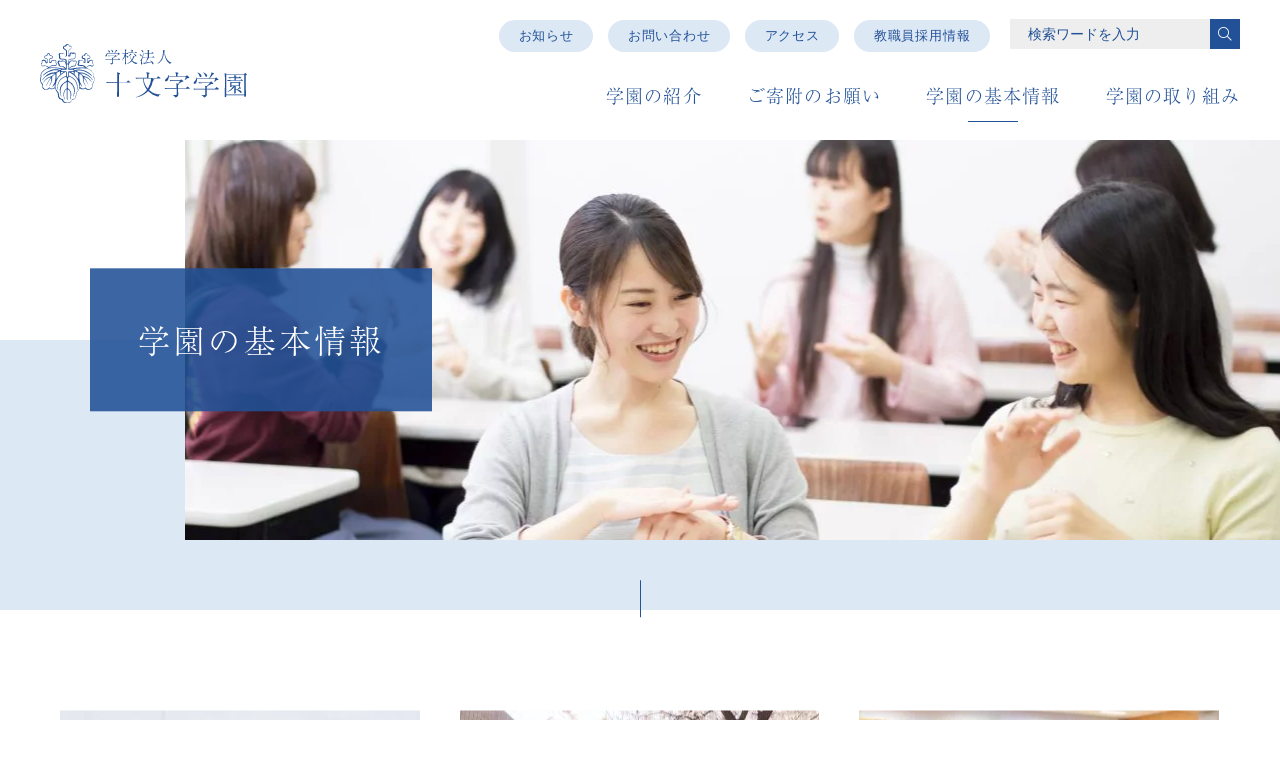

--- FILE ---
content_type: text/html; charset=UTF-8
request_url: https://gakuen.jumonji-u.ac.jp/information/
body_size: 30231
content:
<!DOCTYPE html><html lang="ja" dir="ltr" itemscope itemtype="https://schema.org/WebSite"><head> <meta charset="utf-8"> <meta content="IE=Edge" http-equiv="X-UA-Compatible"><meta content="width=device-width" name="viewport"><meta content="telephone=no" name="format-detection"><meta content="学園の基本情報 | 学校法人 十文字学園 公式サイト" name="title"><meta content="学校法人 十文字学園の公式ホームページです。学園の紹介など、十文字学園に関する情報をご覧いただけます。" name="description"><meta content="学園の基本情報 | 学校法人 十文字学園 公式サイト" itemprop="name"><meta content="学校法人 十文字学園の公式ホームページです。学園の紹介など、十文字学園に関する情報をご覧いただけます。" itemprop="description"><meta content="website" property="og:type"><meta content="学園の基本情報 | 学校法人 十文字学園 公式サイト" property="og:title"><meta content="学校法人 十文字学園の公式ホームページです。学園の紹介など、十文字学園に関する情報をご覧いただけます。" property="og:description"> <meta content="https://gakuen.jumonji-u.ac.jp/information/" property="og:url"><meta content="" property="og:image"><link href='//code.jquery.com' rel='preconnect dns-prefetch'><link href='//fonts.googleapis.com' rel='preconnect dns-prefetch'><link href='//fonts.gstatic.com' rel='preconnect dns-prefetch'><link href='//www.google-analytics.com' rel='preconnect dns-prefetch'><link rel="apple-touch-icon" sizes="180x180" href="/wp/wp-content/themes/jumonji/apple-touch-icon.png"><link rel="icon" type="image/png" sizes="32x32" href="/wp/wp-content/themes/jumonji/favicon-32x32.png"><link rel="icon" type="image/png" sizes="16x16" href="/wp/wp-content/themes/jumonji/favicon-16x16.png"><link rel="manifest" href="/wp/wp-content/themes/jumonji/site.webmanifest"><link rel="mask-icon" href="/wp/wp-content/themes/jumonji/safari-pinned-tab.svg" color="#225197"><meta name="msapplication-TileColor" content="#ffffff"><meta name="theme-color" content="#ffffff"><script async src="https://www.googletagmanager.com/gtag/js?id=UA-101903201-30"></script><script>window.dataLayer = window.dataLayer || [];function gtag(){dataLayer.push(arguments);}gtag('js', new Date());gtag('config', 'UA-101903201-30');</script><script async src="https://www.googletagmanager.com/gtag/js?id=G-E402LM7QLG"></script><script>window.dataLayer = window.dataLayer || [];function gtag(){dataLayer.push(arguments);}gtag('js', new Date());gtag('config', 'G-E402LM7QLG');</script> <link rel="preload" as="font" type="font/woff2" href="/wp/wp-content/themes/jumonji/fonts/fa-regular-400.woff2" crossorigin><link rel="preload" as="font" type="font/woff2" href="/wp/wp-content/themes/jumonji/fonts/fa-light-300.woff2" crossorigin><link href="/wp/wp-content/themes/jumonji/css/fontawesome-all.min.css" class="async"><style> @keyframes line_anime{0%{height:1px;opacity:1}80%{height:56px;opacity:1}99.9%,to{height:56px;opacity:1}}@keyframes line_anime{0%{height:1px;opacity:1}80%{height:56px;opacity:1}99.9%,to{height:56px;opacity:1}}*{box-sizing:border-box;-webkit-text-size-adjust:100%;-moz-text-size-adjust:100%;text-size-adjust:100%}*:focus{outline:none}html,body,div,span,object,iframe,h1,h2,h3,h4,h5,h6,p,blockquote,pre,abbr,address,cite,code,del,dfn,em,img,ins,kbd,q,samp,small,strong,sub,sup,var,b,i,dl,dt,dd,ol,ul,li,fieldset,form,label,legend,table,caption,tbody,tfoot,thead,tr,th,td,article,aside,canvas,details,figcaption,figure,footer,header,hgroup,menu,nav,section,summary,time,mark,audio,video{outline:0;margin:0;border:0;padding:0;background:rgba(0,0,0,0);font:inherit;vertical-align:baseline}body{line-height:1}article,aside,details,figcaption,figure,footer,header,hgroup,menu,nav,section,main{display:block}ul,ol{list-style:none}blockquote,q{quotes:none}blockquote:before,blockquote:after,q:before,q:after{content:none}a{margin:0;padding:0;background:rgba(0,0,0,0);font:inherit;color:#225197;text-decoration:underline;vertical-align:baseline}a:hover,a:focus,a:active{text-decoration:none}@media(min-width:1160px){a[href^="tel:"]{pointer-events:none}}img{max-width:100%;max-height:100%;height:auto;vertical-align:top}img[src$=".svg"]{width:100%}ins{background-color:#ff9;color:#000;text-decoration:none}mark{background-color:#ff9;color:#000;font-style:italic;font-weight:bold}del{text-decoration:line-through}abbr[title],dfn[title]{border-bottom:1px dotted;cursor:help}table{border-collapse:collapse;border-spacing:0}hr{display:block;margin:1em 0;border:0;padding:0;height:1px;border-top:1px solid #ccc}button{cursor:pointer}button,fieldset,form,input,label,legend,select,textarea{outline:none;border-radius:0;border:none;margin:0;padding:0;font:inherit;vertical-align:baseline}input,textarea{max-width:100%}input[type=button],input[type=submit]{cursor:pointer;-webkit-appearance:none}:placeholder-shown,::-webkit-input-placeholder,:-moz-placeholder,::-moz-placeholder,:-ms-input-placeholder{color:#aaa;opacity:1}::-webkit-search-cancel-button{-webkit-appearance:none}.clearfix::after{clear:both;content:".";display:block;height:0;visibility:hidden}@media(min-width:768px){._font-sizeS{font-size:1.2rem}}@media(min-width:768px){._font-sizeM{font-size:1.4rem}}@media(min-width:768px){._font-sizeL{font-size:1.8rem}}._hide{display:none}._align_right{text-align:right !important}._align_left{text-align:left !important}._align_center{text-align:center !important}._indent{text-indent:1rem !important}._block_right{margin-right:0 !important;margin-left:auto !important}._block_center{margin-right:auto !important;margin-left:auto !important}._block_left{margin-right:auto !important;margin-left:0 !important}._font-nomral{font-weight:normal !important}._font-bold{font-weight:bold !important}._text-italic{font-style:italic !important}._text-overline{text-decoration:overline !important}._text-underline{text-decoration:underline !important}._text-_blink{text-decoration:blink !important}._text-line_through{text-decoration:line-through !important}@media(min-width:768px){._only-SP{display:none !important}}@media(min-width:1160px){._under-TB{display:none !important}}._over-TB{display:none !important}@media(min-width:768px){._over-TB{display:block !important}}._over-PC{display:none !important}@media(min-width:1160px){._over-PC{display:block !important}}@keyframes line_anime{0%{height:1px;opacity:1}80%{height:56px;opacity:1}99.9%,to{height:56px;opacity:1}}html{font-size:10px}body{position:relative;z-index:0;background:#fff;font-family:Arial,sans-serif;font-size:16px;line-height:1.9;letter-spacing:.05em;color:#000}@media(min-width:768px){body{min-width:calc(1160px + 40px)}}body._open-menu::before{content:"";display:block;position:fixed;left:0;top:0;z-index:60;width:100%;height:100%;background-color:rgba(0,0,0,.5)}html.wf-active body{font-family:"Yu Gothic",YuGothic,"Hiragino Kaku Gothic ProN",Meiryo,sans-serif;font-weight:400}.global_inner{position:relative;padding:0 20px}@media(min-width:768px){.global_inner{margin:0 auto;width:calc(1160px + 40px)}}.contents_inner{position:relative;padding:0 20px}@media(min-width:768px){.contents_inner{margin:0 auto;width:1000px}}.global_header{position:fixed;left:0;top:0;z-index:100;width:100%;height:60px;background-color:#fff;transition:background-color .3s}@media(min-width:768px){.global_header{position:absolute;top:0;left:0;min-width:calc(1160px + 40px) !important;width:100% !important;height:140px;transition:height .3s}}body._fixed .global_header,body.home._fixed .global_header{position:fixed;background-color:rgba(255,255,255,.95)}@media(min-width:768px){body._fixed .global_header,body.home._fixed .global_header{top:0;left:0;height:80px}}body._open-menu .global_header{box-shadow:0 0 3px 1px rgba(0,0,0,0) !important;background-color:rgba(0,0,0,0) !important}.global_header>.global_inner{display:flex;justify-content:space-between;align-items:center;position:relative;height:inherit}@media(min-width:768px){.global_header>.global_inner{padding:0 0 0 40px;max-width:none;width:100%}}.global_header .gh_logo{flex:none;width:130px;height:38px}@media(min-width:768px){.global_header .gh_logo{position:relative;top:10px;z-index:200;width:230px;height:80px;transition:transform .3s;transform:scale(0.9);transform-origin:left center}}@media(min-width:768px){body._fixed .global_header .gh_logo{top:10px;width:190px;transform:scale(0.8)}}.global_header .gh_logo a{display:block}@media(min-width:768px){.global_header .gh_logo a{transition:opacity .3s}}@media(min-width:768px){.global_header .gh_logo a:hover,.global_header .gh_logo a:focus{opacity:.5}}.global_header .gh_logo a img{width:100%;height:100%}.global_header .gh_button{display:block;position:absolute;right:0;top:0;z-index:150;overflow:hidden;width:60px;height:60px}@media(min-width:768px){.global_header .gh_button{display:none}}.global_header .gh_button button{display:block;position:relative;left:0;top:0;z-index:150;width:100%;height:100%;background-color:rgba(0,0,0,0)}.global_header .gh_button::before{content:"";display:block;position:absolute;left:calc(50% - 20px);top:calc(50% - 20px);z-index:150;border-radius:50%;border:2px solid rgba(0,0,0,0);width:36px;height:36px;transition:all .75s}.global_header .gh_button span.icon{top:calc(40% - 1px)}body._open-menu .global_header .gh_button span.icon{background-color:rgba(0,0,0,0)}.global_header .gh_button span.icon,.global_header .gh_button span.icon::before,.global_header .gh_button span.icon::after{content:"";display:block;position:absolute;left:calc(40% - 10px);z-index:100;border-radius:2px;width:25px;height:2px;background-color:#225197;transition:.3s}.global_header .gh_button span.icon::before{top:-7px}body._open-menu .global_header .gh_button span.icon::before{top:0;background-color:#fff;transform:rotate(225deg)}.global_header .gh_button span.icon::after{bottom:-7px}body._open-menu .global_header .gh_button span.icon::after{bottom:0;background-color:#fff;transform:rotate(-225deg)}.global_header .gh_button i{position:absolute;display:block;left:9px;font-size:12px;letter-spacing:.1em;color:#225197;font-family:"Cardo",serif;font-weight:400}body._open-menu .global_header .gh_button i{display:none}.global_navigation{position:fixed;left:0;top:0;z-index:150;overflow-y:auto;width:calc(100% - 100px);height:100%;background-color:#fff;transform:translateX(-100%);transition:.3s;-webkit-overflow-scrolling:touch;overflow-scrolling:touch}@media(min-width:768px){.global_navigation{position:relative;overflow:visible;width:100%;height:inherit;background-color:rgba(0,0,0,0);transform:none}}body._open-menu .global_navigation{transform:translateX(0)}.global_navigation .gn_title{display:flex;align-items:center;padding:0 1.25em;height:60px;background-color:#225197;font-family:"Cardo",serif;font-weight:400;color:#fff}@media(min-width:768px){.global_navigation .gn_title{display:none}}.global_navigation .gn_title span{display:block;transform:translateX(-100%);transition:.3s;transition-delay:.2s}@media(min-width:768px){.global_navigation .gn_title span{transform:translateX(0)}}body._open-menu .global_navigation .gn_title span{transform:translateX(0)}@media(min-width:768px){.global_navigation .gn_body{position:absolute;top:50px;right:40px;z-index:300;height:90px;transition:.3s}}@media(min-width:768px){body._fixed .global_navigation .gn_body{top:0;height:80px}}@media(min-width:768px){.global_navigation .gn_head{position:absolute;right:290px;top:0;z-index:150;width:auto;height:30px;transition:margin .3s}}@media(min-width:768px){body._fixed .global_navigation .gn_head{margin-top:-50%}}.global_navigation .gnh_links-01,.global_navigation .gnb_links-02{font-family:"Yu Gothic",YuGothic,"Hiragino Kaku Gothic ProN",Meiryo,sans-serif;font-weight:400}.global_navigation .gnh_links-01>li,.global_navigation .gnb_links-02>li{display:flex;flex-wrap:wrap;position:relative}.global_navigation .gnh_links-01>li._under-TB,.global_navigation .gnb_links-02>li._under-TB{margin:0}.global_navigation .gnh_links-01>li a,.global_navigation .gnb_links-02>li a{color:#225197;text-decoration:none}.global_navigation .gnh_links-01>li>a span,.global_navigation .gnh_links-01>li button span,.global_navigation .gnb_links-02>li>a span,.global_navigation .gnb_links-02>li button span{display:block;transform:translateX(-100%);transition:.3s;transition-delay:.2s}@media(min-width:768px){.global_navigation .gnh_links-01>li>a span,.global_navigation .gnh_links-01>li button span,.global_navigation .gnb_links-02>li>a span,.global_navigation .gnb_links-02>li button span{transform:none;transition:none;transition-delay:0s}}body._open-menu .global_navigation .gnh_links-01>li>a span,body._open-menu .global_navigation .gnh_links-01>li button span,body._open-menu .global_navigation .gnb_links-02>li>a span,body._open-menu .global_navigation .gnb_links-02>li button span{transform:none}.global_navigation .gnh_links-01>li>a,.global_navigation .gnb_links-02>li>a{flex-grow:1;border-bottom:1px solid #d2dbe9;width:100%;min-height:50px}@media(min-width:768px){.global_navigation .gnh_links-01>li>a,.global_navigation .gnb_links-02>li>a{border:none;min-height:auto}}.global_navigation .gnh_links-01>li button,.global_navigation .gnb_links-02>li button{display:block;position:absolute;right:0;top:0;min-width:50px;height:50px}.global_navigation .gnh_links-01>li button::before,.global_navigation .gnh_links-01>li button::after,.global_navigation .gnb_links-02>li button::before,.global_navigation .gnb_links-02>li button::after{content:"";display:block;position:absolute;left:calc(50% - 5px);top:calc(50% - .5px);width:10px;height:1px;background-color:#225197}.global_navigation .gnh_links-01>li button::after,.global_navigation .gnb_links-02>li button::after{transition:.3s;transform:rotate(-270deg)}.global_navigation .gnh_links-01>li button._open::after,.global_navigation .gnb_links-02>li button._open::after{transform:rotate(0deg)}.global_navigation .gnh_links-01>li button span,.global_navigation .gnb_links-02>li button span{display:none}.global_navigation .gnh_links-01>li button._open+.gnb_menu .global_inner,.global_navigation .gnb_links-02>li button._open+.gnb_menu .global_inner{margin-top:0}.global_navigation .gnh_links-01>li button._open+.gnb_menu .global_inner a::before,.global_navigation .gnh_links-01>li button._open+.gnb_menu .global_inner a span,.global_navigation .gnb_links-02>li button._open+.gnb_menu .global_inner a::before,.global_navigation .gnb_links-02>li button._open+.gnb_menu .global_inner a span{transform:translateX(0)}.global_navigation .gnh_links-01>li .gnb_menu,.global_navigation .gnb_links-02>li .gnb_menu{overflow:hidden;width:100%}.global_navigation .gnh_links-01>li .gnb_menu .global_inner,.global_navigation .gnb_links-02>li .gnb_menu .global_inner{margin-top:-100%;border-top:1px solid #d2dbe9;padding:1em 2em;background-color:#f3f3f3;transition:.3s}.global_navigation .gnh_links-01>li .gnb_menu ul li a,.global_navigation .gnb_links-02>li .gnb_menu ul li a{display:block;position:relative;padding:.5em 1em}.global_navigation .gnh_links-01>li .gnb_menu ul li a::before,.global_navigation .gnb_links-02>li .gnb_menu ul li a::before{content:"";display:block;position:absolute;left:0;top:1.2em;width:5px;height:1px;background-color:#225197;transition:transform .3s;transition-delay:.2s;transform:translateX(-1000%)}@media(min-width:768px){.global_navigation .gnh_links-01>li .gnb_menu ul li a::before,.global_navigation .gnb_links-02>li .gnb_menu ul li a::before{transition-delay:0s;transform:none}}.global_navigation .gnh_links-01>li .gnb_menu ul li a span,.global_navigation .gnb_links-02>li .gnb_menu ul li a span{display:block;transition:transform .3s;transition-delay:.2s;transform:translateX(-100%)}@media(min-width:768px){.global_navigation .gnh_links-01>li .gnb_menu ul li a span,.global_navigation .gnb_links-02>li .gnb_menu ul li a span{transition-delay:0s;transform:none}}.global_navigation .gnh_links-01{font-size:14px}@media(min-width:768px){.global_navigation .gnh_links-01{display:flex;height:inherit;font-size:15px;letter-spacing:.08em;transition:opacity .3s}}.global_navigation .gnh_links-01>li{position:relative}.global_navigation .gnh_links-01>li::before,.global_navigation .gnh_links-01>li::after{content:" ";display:block;position:absolute;transition:.3s}@media(min-width:768px){.global_navigation .gnh_links-01>li{border:none;line-height:1.3}}@media(min-width:768px){.global_navigation .gnh_links-01>li+li{margin-left:3em}}@media(min-width:768px){.global_navigation .gnh_links-01>li:first-child{display:none}}.global_navigation .gnh_links-01>li.gn_100th{display:none}@media(min-width:768px){.global_navigation .gnh_links-01>li.gn_100th{display:flex}}.global_navigation .gnh_links-01>li.gn_100th>a._open::before,.global_navigation .gnh_links-01>li.gn_100th>a::after{content:none}.global_navigation .gnh_links-01>li>a{padding:.8em 50px .8em 1.25em;min-height:50px}@media(min-width:768px){.global_navigation .gnh_links-01>li>a{display:flex;align-items:center;position:relative;padding:0;min-height:auto;font-size:18px;font-family:"a-otf-ryumin-pr6n",sans-serif;font-weight:400;color:#225197}}@media(min-width:768px){.global_navigation .gnh_links-01>li>a::after{content:"";display:block;position:absolute;left:50%;bottom:18px;width:0;height:1px;background-color:#225197;transform:translateX(-50%);transition:width .3s}}.global_navigation .gnh_links-01>li>a:hover,.global_navigation .gnh_links-01>li>a._current{background-color:#dde8f5}@media(min-width:768px){.global_navigation .gnh_links-01>li>a:hover,.global_navigation .gnh_links-01>li>a._current{background-color:rgba(0,0,0,0)}}@media(min-width:768px){.global_navigation .gnh_links-01>li>a:hover::after,.global_navigation .gnh_links-01>li>a._current::after{width:50px}}@media(min-width:768px){.global_navigation .gnh_links-01>li>a._open::before{content:"";display:block;position:fixed;top:0;left:0;margin-top:140px;width:100%;height:100%;background-color:rgba(22,58,110,.3);pointer-events:none}}@media(min-width:768px){body._fixed .global_navigation .gnh_links-01>li>a._open::before{margin-top:80px}}@media(min-width:768px){.global_navigation .gnh_links-01>li>a._open~.gnl_inner{background-color:#dde8f5}}@media(min-width:768px){.global_navigation .gnh_links-01>li>a._open~.gnl_inner .global_inner{margin-top:0 !important;padding-top:50px;padding-bottom:50px}}@media(min-width:768px){.global_navigation .gnh_links-01>li._parent>a::after{width:50px}}@media(min-width:768px){.global_navigation .gnh_links-01>li._active{position:relative}}@media(min-width:768px){.global_navigation .gnh_links-01>li._active::before{opacity:1 !important;width:100% !important}}@media(min-width:768px){.global_navigation .gnh_links-01>li._active a{background-color:#fff;color:#225197}}.global_navigation .gnh_links-01>li .gnl_button{position:absolute;top:0;right:0;border-left:1px solid #d2dbe9;width:50px;height:50px;background-color:rgba(0,0,0,0)}@media(min-width:768px){.global_navigation .gnh_links-01>li .gnl_button{display:none}}.global_navigation .gnh_links-01>li .gnl_button::before,.global_navigation .gnh_links-01>li .gnl_button::after{content:"";display:block;position:absolute;left:calc(50% - 6px);border-radius:1px;top:50%;width:12px;height:1px;background-color:#225197;transition:.3s ease}.global_navigation .gnh_links-01>li .gnl_button::after{transform:rotate(-90deg)}.global_navigation .gnh_links-01>li .gnl_button span{display:none}.global_navigation .gnh_links-01>li .gnl_button+a{width:calc(100% - 50px)}@media(min-width:768px){.global_navigation .gnh_links-01>li .gnl_button+a{width:auto}}.global_navigation .gnh_links-01>li .gnl_button+a::after{display:none}@media(min-width:768px){.global_navigation .gnh_links-01>li .gnl_button+a::after{content:"";display:block;position:absolute;top:auto;right:auto;left:calc(50% - .5em);bottom:20%;width:auto;height:auto;background-color:rgba(0,0,0,0);font-family:"Font Awesome 5 Pro";font-weight:400;line-height:1;font-size:15px;color:#225197;opacity:0;transition:.3s ease}}@media(min-width:768px){.global_navigation .gnh_links-01>li .gnl_button+a:hover::after{bottom:5%;opacity:1}}.global_navigation .gnh_links-01>li .gnl_button._open::after{transform:rotate(0deg)}.global_navigation .gnh_links-01>li .gnl_button._open~.gnl_inner .global_inner{margin-top:0}@media(min-width:768px){.global_navigation .gnh_links-01>li .gnl_button._open~.gnl_inner .global_inner{margin-top:-50%}}.global_navigation .gnh_links-01>li .gnl_button._open~.gnl_inner .global_inner ul li a{transform:translateX(0)}.global_navigation .gnh_links-01>li .gnl_inner{overflow:hidden;width:100%}@media(min-width:768px){.global_navigation .gnh_links-01>li .gnl_inner{position:fixed;left:0;top:140px}}@media(min-width:768px){body._fixed .global_navigation .gnh_links-01>li .gnl_inner{top:80px}}.global_navigation .gnh_links-01>li .gnl_inner .global_inner{margin-top:-300%;padding:0;transition:margin .3s}@media(min-width:768px){.global_navigation .gnh_links-01>li .gnl_inner .global_inner{display:flex;margin-top:-50%;max-width:none;width:calc(100% - 180px)}}.global_navigation .gnh_links-01>li .gnl_inner .gnl_title{display:none}@media(min-width:768px){.global_navigation .gnh_links-01>li .gnl_inner .gnl_title{display:flex;align-items:center;border-right:1px solid #86a4d2;padding:70px;font-family:"a-otf-ryumin-pr6n",sans-serif;font-weight:400;font-size:24px;color:#225197}}@media(min-width:768px){.global_navigation .gnh_links-01>li .gnl_inner ul{padding:20px 0 20px 70px}}.global_navigation .gnh_links-01>li .gnl_inner ul li{border-bottom:1px solid #d2dbe9}@media(min-width:768px){.global_navigation .gnh_links-01>li .gnl_inner ul li{border:none}}@media(min-width:768px){.global_navigation .gnh_links-01>li .gnl_inner ul li+li{margin-top:1em}}.global_navigation .gnh_links-01>li .gnl_inner ul li a{display:block;padding:.8em 1.25em .8em 2.25em;min-height:50px;transform:translateX(-100%);transition:transform .3s;transition-delay:.2s}.global_navigation .gnh_links-01>li .gnl_inner ul li a._disabled{pointer-events:none}@media(min-width:768px){.global_navigation .gnh_links-01>li .gnl_inner ul li a{position:relative;padding:0 0 0 3em;min-height:auto;font-family:"a-otf-ryumin-pr6n",sans-serif;font-weight:400;font-size:16px;color:#225197;transform:none;transition-delay:0s}}@media(min-width:768px){.global_navigation .gnh_links-01>li .gnl_inner ul li a::before,.global_navigation .gnh_links-01>li .gnl_inner ul li a::after{content:" ";display:block;position:absolute;transition:.3s}.global_navigation .gnh_links-01>li .gnl_inner ul li a::before{z-index:2;top:calc(50% - 3.5px);left:16px;border-style:solid;border-width:5px 0 0 8px;border-color:rgba(0,0,0,0) rgba(0,0,0,0) rgba(0,0,0,0) #86a4d2;width:0;height:0}}@media(min-width:768px)and (min-width:768px){.global_navigation .gnh_links-01>li .gnl_inner ul li a::before{top:calc(50% - 4px)}}@media(min-width:768px){.global_navigation .gnh_links-01>li .gnl_inner ul li a::after{top:50%;left:0px;width:16px;height:1px;background-color:#86a4d2}}.global_navigation .gnh_links-01>li .gnl_inner ul li a._current{background-color:#dde8f5}@media(min-width:768px){.global_navigation .gnh_links-01>li .gnl_inner ul li a._current{background-color:rgba(0,0,0,0)}}.global_navigation .gnb_links-02{display:flex;flex-wrap:wrap;font-size:12px}@media(min-width:768px){.global_navigation .gnb_links-02{flex-wrap:nowrap;height:100%;font-size:13px;margin-top:20px}}@media(min-width:1100px){.global_navigation .gnb_links-02{font-size:13px}}.global_navigation .gnb_links-02>li{display:flex;position:relative;width:50%;text-align:center}@media(min-width:768px){.global_navigation .gnb_links-02>li{width:auto}}.global_navigation .gnb_links-02>li:nth-child(odd){border-right:1px solid #d2dbe9}@media(min-width:768px){.global_navigation .gnb_links-02>li:nth-child(odd){border:none}}@media(min-width:768px){.global_navigation .gnb_links-02>li+li{margin-left:15px}}@media(min-width:768px){.global_navigation .gnb_links-02>li:hover::before,.global_navigation .gnb_links-02>li._parent::before{left:0}}@media(min-width:768px){.global_navigation .gnb_links-02>li:hover::before{left:0}}@media(min-width:768px){.global_navigation .gnb_links-02>li:hover .gnb_menu{box-shadow:0 5px 15px -5px rgba(0,0,0,.1)}}@media(min-width:768px){.global_navigation .gnb_links-02>li:hover .global_inner{margin-top:0 !important}}.global_navigation .gnb_links-02>li>a{padding:1.25em 1.25em;transition:background-color .3s}@media(min-width:768px){.global_navigation .gnb_links-02>li>a{display:block;padding:.3em 1.5em;background-color:#dde8f5;border-radius:30px;text-align:center}}.global_navigation .gnb_links-02>li>a:hover,.global_navigation .gnb_links-02>li>a._current{background-color:#dde8f5}@media(min-width:768px){.global_navigation .gnb_links-02>li>a:hover,.global_navigation .gnb_links-02>li>a._current{background-color:#225197;color:#fff}}.global_navigation .gn_search{position:relative;margin:30px 20px}@media(min-width:768px){.global_navigation .gn_search{position:absolute;top:19px;right:40px;z-index:150;margin:0;width:230px;transition:margin .3s}}@media(min-width:768px){body._fixed .global_navigation .gn_search{margin-top:-50%}}.global_navigation .gn_search .gns_form{height:50px}.global_navigation .gn_search input{display:block}.global_navigation .gn_search input[type=search]{float:right;padding:0 calc(50px + 1.25em) 0 1.25em;width:100%;height:50px;background-color:#eee;font-size:14px;line-height:50px;-webkit-appearance:none}.global_navigation .gn_search input[type=search]:-moz-placeholder-shown{color:#225197}.global_navigation .gn_search input[type=search]:placeholder-shown{color:#225197}.global_navigation .gn_search input[type=search]::-webkit-input-placeholder{color:#225197}.global_navigation .gn_search input[type=search]:-moz-placeholder{color:#225197;opacity:1}.global_navigation .gn_search input[type=search]::-moz-placeholder{color:#225197;opacity:1}.global_navigation .gn_search input[type=search]:-ms-input-placeholder{color:#225197}@media(min-width:768px){.global_navigation .gn_search input[type=search]{padding:0 calc(30px + 1.25em) 0 1.25em;width:100%;height:30px;line-height:30px}}.global_navigation .gn_search button[type=submit]{position:absolute;top:0;right:0;width:50px;height:50px;background-color:#225197;text-align:center;line-height:50px;transition:background-color .3s}@media(min-width:768px){.global_navigation .gn_search button[type=submit]{width:30px;height:30px;line-height:30px}}.global_navigation .gn_search button[type=submit]::before{content:"";font-family:"Font Awesome 5 Pro";font-weight:100;line-height:1;color:#fff;font-size:15px}@media(min-width:768px){.global_navigation .gn_search button[type=submit]::before{font-size:14px}}.global_navigation .gn_search button[type=submit]:hover{background-color:#dde8f5}.global_navigation .gn_search button[type=submit] span{display:none}.global_wrapper{overflow-x:hidden;padding-top:60px}@media(min-width:768px){.global_wrapper{padding-top:140px;min-width:calc(1160px + 40px)}}.global_mainVisual{position:relative;padding-bottom:60px;height:360px;transition:height .3s}@media(min-width:768px){.global_mainVisual{padding-bottom:70px;min-width:calc(1160px + 40px);height:470px}}body.home .global_mainVisual{padding-bottom:0;height:460px}@media(min-width:768px){body.home .global_mainVisual{padding-bottom:110px;max-height:1000px;height:calc(100vh - 140px)}}.global_mainVisual::after{content:"";display:block;position:absolute;bottom:0;left:0;z-index:1;width:100%;height:211px;background-color:#dde8f5}@media(min-width:768px){.global_mainVisual::after{height:270px}}body.home .global_mainVisual::after{top:auto;height:260px}@media(min-width:768px){body.home .global_mainVisual::after{max-height:555px;height:calc((100vh - 140px + 110px)/2)}}.global_mainVisual .background{position:relative;overflow:hidden;margin-left:auto;width:calc(100% - 60px);height:300px;z-index:2}@media(min-width:768px){.global_mainVisual .background{width:calc(100% - 185px);height:400px}}body.home .global_mainVisual .background{height:400px}@media(min-width:768px){body.home .global_mainVisual .background{max-height:890px;height:calc(100vh - 110px - 140px)}}.global_mainVisual .background img{position:absolute;left:50%;top:50%;max-width:none;max-height:none;min-width:100%;min-height:100%;width:auto;height:auto;transition:.3s;transform:translate(-50%,-50%)}@media(min-width:768px){.global_mainVisual .background img{min-width:100%;min-height:100%;height:auto}}body.home .global_mainVisual .background img{min-width:50%;min-height:50%;max-height:400px}@media(min-width:375px){body.home .global_mainVisual .background img{max-width:100%;max-height:none}}@media(min-width:768px){body.home .global_mainVisual .background img{min-width:100%;min-height:100%;max-width:none}}body.page .global_mainVisual .background img{width:315px;height:auto}@media(min-width:768px){body.page .global_mainVisual .background img{min-width:100%;min-height:100%;width:auto}}.global_mainVisual .gm_caption{position:absolute;right:0;bottom:0;z-index:3;padding:.75em 2em;background-color:rgba(255,255,255,.9);font-size:13px;color:#225197}@media(min-width:768px){.global_mainVisual .gm_caption{padding:.5em 3em;font-size:18px}}.global_mainVisual .global_inner{position:absolute;top:0;left:0;z-index:3;padding:0 30px;width:100% !important;height:calc(100% - 60px)}@media(min-width:768px){.global_mainVisual .global_inner{max-width:none;height:calc(100% - 70px);padding:0 0 0 90px}}body.home .global_mainVisual .global_inner{align-items:flex-end;height:100%}@media(min-width:768px){body.home .global_mainVisual .global_inner{align-items:center}}.global_mainVisual .global_inner .gm_title{position:absolute;top:50%;left:0;margin:0 30px;padding:1em;max-width:200px;background-color:rgba(34,81,151,.88);font-family:"a-otf-ryumin-pr6n",sans-serif;font-weight:400;font-size:26px;color:#fff;letter-spacing:.1em;line-height:1.3em;transform:translateY(-50%)}@media(min-width:768px){.global_mainVisual .global_inner .gm_title{margin:0 90px;padding:1.6em 1.5em;max-width:none;font-size:32px;letter-spacing:.1em;line-height:1.3em}}body.home .global_mainVisual .global_inner .gm_title{top:auto;bottom:70px;padding:1.25em 1.5em;width:auto;font-size:16px;line-height:1.625;transform:none}@media(min-width:768px){body.home .global_mainVisual .global_inner .gm_title{top:50%;bottom:auto;padding:1.35em 1.5em;font-size:34px;transform:translateY(-50%)}}.global_mainVisual .arrow_line{position:absolute;left:50%;bottom:-30px;z-index:50}@media(min-width:768px){.global_mainVisual .arrow_line{bottom:-40px}}.global_mainVisual .arrow_line::before{content:"";display:block;position:absolute;left:0;bottom:0;z-index:50;width:1px;height:1px;background:#225197;animation:line_anime 1.8s ease infinite alternate;transform-origin:bottom;transform:rotate(180deg)}body.home .global_mainVisual .arrow_line{left:103px;bottom:85px}@media(min-width:768px){body.home .global_mainVisual .arrow_line{left:50%;bottom:140px}}.global_mainVisual .bx-wrapper{position:relative;width:100%;height:100%}.global_mainVisual .bx-wrapper .bx-viewport{overflow:visible}.global_mainVisual .bx-wrapper .bx-viewport .gm_slider .gms_slide{position:relative;width:100%}.global_mainVisual .bx-wrapper .bx-pager{position:absolute;right:0;bottom:40px;z-index:50;display:flex;justify-content:flex-end}@media(min-width:768px){.global_mainVisual .bx-wrapper .bx-pager{right:20px;bottom:-30px}}.global_mainVisual .bx-wrapper .bx-pager .bx-pager-item{position:relative;display:block;margin:0 15px}.global_mainVisual .bx-wrapper .bx-pager .bx-pager-item:not(:first-child)::before{content:"";display:block;position:absolute;top:50%;left:-20px;width:10px;height:1px;background-color:#fff}.global_mainVisual .bx-wrapper .bx-pager a{display:block;width:8px;height:8px;background-color:#fff;transition:.3s;transform:rotate(45deg);text-indent:-9999px}.global_mainVisual .bx-wrapper .bx-pager a._active{background-color:#225197}.global_contents,.global_naviPage{padding:50px 0 30px;line-height:1.714}@media(min-width:768px){.global_contents,.global_naviPage{padding-top:100px;min-width:calc(1160px + 40px);line-height:1.9}}body.home .global_contents,body.home .global_naviPage{padding:60px 0 0}@media(min-width:768px){body.home .global_contents,body.home .global_naviPage{overflow-x:hidden;padding-top:140px}}.global_contents>.global_inner._flex,.global_naviPage>.global_inner._flex{display:flex;justify-content:space-between}.global_contents .gc_main,.global_naviPage .gc_main{transition:width .3s}@media(min-width:768px){.global_contents .gc_main,.global_naviPage .gc_main{max-width:860px;width:calc(100% - 300px)}}@media(min-width:768px){body.single .global_contents .gc_main,body.single .global_naviPage .gc_main{max-width:none;width:100%}}body.single .global_contents .gc_main>p:last-child,body.single .global_naviPage .gc_main>p:last-child{margin-top:40px !important}@media(min-width:768px){body.single .global_contents .gc_main>p:last-child,body.single .global_naviPage .gc_main>p:last-child{margin-top:100px !important}}@media(min-width:768px){body.page-template-page-oneColumn .global_contents .gc_main,body.page-template-page-oneColumn .global_naviPage .gc_main{max-width:none;width:100%}}@media(min-width:768px){body.error404 .global_contents .gc_main,body.search .global_contents .gc_main,body.error404 .global_naviPage .gc_main,body.search .global_naviPage .gc_main{max-width:none;width:100%}}.global_contents .gc_sub,.global_naviPage .gc_sub{display:none}@media(min-width:768px){.global_contents .gc_sub,.global_naviPage .gc_sub{display:block;width:240px}}.global_contents .gc_sub .local_navigation,.global_naviPage .gc_sub .local_navigation{overflow:hidden}.global_contents .gc_sub .local_navigation .ln_title,.global_naviPage .gc_sub .local_navigation .ln_title{display:table;width:100%;background-color:#225197;font-family:"a-otf-ryumin-pr6n",sans-serif;font-weight:400;font-size:18px;color:#fff}.global_contents .gc_sub .local_navigation .ln_title span,.global_naviPage .gc_sub .local_navigation .ln_title span{display:table-cell;height:60px;text-align:center;vertical-align:middle}.global_contents .gc_sub .local_navigation .ln_links li,.global_naviPage .gc_sub .local_navigation .ln_links li{display:flex;flex-wrap:wrap;box-sizing:border-box;width:100%;min-height:56px;font-size:15px;transition:background-color .3s}.global_contents .gc_sub .local_navigation .ln_links li:not(:first-child),.global_naviPage .gc_sub .local_navigation .ln_links li:not(:first-child){border-top:1px solid #d2dbe9}.global_contents .gc_sub .local_navigation .ln_links li:last-child,.global_naviPage .gc_sub .local_navigation .ln_links li:last-child{border-bottom:1px solid #d2dbe9}.global_contents .gc_sub .local_navigation .ln_links li:hover,.global_contents .gc_sub .local_navigation .ln_links li._parent,.global_naviPage .gc_sub .local_navigation .ln_links li:hover,.global_naviPage .gc_sub .local_navigation .ln_links li._parent{border-color:#dde8f5;background-color:#dde8f5}.global_contents .gc_sub .local_navigation .ln_links li:hover+li,.global_contents .gc_sub .local_navigation .ln_links li._parent+li,.global_naviPage .gc_sub .local_navigation .ln_links li:hover+li,.global_naviPage .gc_sub .local_navigation .ln_links li._parent+li{border-color:#dde8f5}.global_contents .gc_sub .local_navigation .ln_links li._disabled,.global_naviPage .gc_sub .local_navigation .ln_links li._disabled{pointer-events:none}.global_contents .gc_sub .local_navigation .ln_links li a,.global_naviPage .gc_sub .local_navigation .ln_links li a{display:flex;align-items:center;position:relative;padding:1em 3.5em 1em 1.5em;width:100%;height:100%;color:#225197;text-decoration:none}.global_contents .gc_sub .local_navigation .ln_links li a::before,.global_contents .gc_sub .local_navigation .ln_links li a::after,.global_naviPage .gc_sub .local_navigation .ln_links li a::before,.global_naviPage .gc_sub .local_navigation .ln_links li a::after{content:" ";display:block;position:absolute;transition:.3s}.global_contents .gc_sub .local_navigation .ln_links li a::before,.global_naviPage .gc_sub .local_navigation .ln_links li a::before{z-index:2;top:calc(50% - 3.5px);right:1em;border-style:solid;border-width:5px 0 0 8px;border-color:rgba(0,0,0,0) rgba(0,0,0,0) rgba(0,0,0,0) #225197;width:0;height:0}@media(min-width:768px){.global_contents .gc_sub .local_navigation .ln_links li a::before,.global_naviPage .gc_sub .local_navigation .ln_links li a::before{top:calc(50% - 4px)}}.global_contents .gc_sub .local_navigation .ln_links li a::after,.global_naviPage .gc_sub .local_navigation .ln_links li a::after{top:50%;right:calc(1em + 8px);width:16px;height:1px;background-color:#225197}.global_contents .gc_sub .local_navigation .ln_links li a._disabled,.global_naviPage .gc_sub .local_navigation .ln_links li a._disabled{pointer-events:none}.global_contents .gc_sub .local_navigation .ln_links li ul li a,.global_naviPage .gc_sub .local_navigation .ln_links li ul li a{padding-left:2.5em}.global_contents .gc_sub .local_navigation .ln_links li ul li:last-child a,.global_naviPage .gc_sub .local_navigation .ln_links li ul li:last-child a{border-bottom-width:1px}.global_contents .gm_breadCrumb,.global_naviPage .gm_breadCrumb{margin-top:60px}@media(min-width:768px){.global_contents .gm_breadCrumb,.global_naviPage .gm_breadCrumb{margin-top:120px}}.global_contents .gm_breadCrumb ul,.global_naviPage .gm_breadCrumb ul{display:flex;font-size:14px;color:#86a4d2}.global_contents .gm_breadCrumb ul li,.global_naviPage .gm_breadCrumb ul li{white-space:nowrap}.global_contents .gm_breadCrumb ul li:not(:first-child)::before,.global_naviPage .gm_breadCrumb ul li:not(:first-child)::before{content:">";margin:0 .25em}.global_contents .gm_breadCrumb ul li:last-child,.global_naviPage .gm_breadCrumb ul li:last-child{overflow:hidden;text-overflow:ellipsis}.global_contents .gm_breadCrumb ul li a,.global_naviPage .gm_breadCrumb ul li a{color:#225197;text-decoration:none}.global_contents .gm_breadCrumb ul li a:hover,.global_naviPage .gm_breadCrumb ul li a:hover{text-decoration:underline}.global_contents .gm_breadCrumb ul li br,.global_naviPage .gm_breadCrumb ul li br{display:none}@media(min-width:768px){.global_footer{min-width:calc(1160px + 40px)}}.global_footer .gf_pageTop{opacity:0;position:fixed;right:20px;bottom:20px;z-index:50;width:40px;height:40px;transition:opacity .5s;pointer-events:none}@media(min-width:768px){.global_footer .gf_pageTop{width:50px;height:50px}}body._fixed .global_footer .gf_pageTop{opacity:1;pointer-events:auto}.global_footer .gf_pageTop a{display:flex;justify-content:center;align-items:center;border-radius:100%;width:inherit;height:inherit;background-color:#dde8f5;text-align:center;line-height:40px}@media(min-width:768px){.global_footer .gf_pageTop a{transition:opacity .3s}}@media(min-width:768px){.global_footer .gf_pageTop a:hover,.global_footer .gf_pageTop a:focus{opacity:.5}}.global_footer .gf_pageTop a img{display:block;width:8px;height:17px}@media(min-width:768px){.global_footer .gf_pageTop a img{width:10px;height:21px}}.global_footer .gf_inner{padding:40px 0 50px;background:url("/wp/wp-content/themes/jumonji/images/common/footer_bg.jpg") no-repeat center center/cover;color:#fff}@media(min-width:768px){.global_footer .gf_inner{padding:90px 0;background-image:url("/wp/wp-content/themes/jumonji/images/common/pc/footer_bg.jpg")}}.global_footer .gf_inner a{color:#fff;text-decoration:none}@media(min-width:768px){.global_footer .gf_inner .global_inner{display:flex}}.global_footer .gf_inner .global_inner .gf_information{margin-bottom:40px;padding:0 20px;text-align:center}@media(min-width:768px){.global_footer .gf_inner .global_inner .gf_information{align-self:center;margin-bottom:0;padding-right:85px;padding-left:0}}.global_footer .gf_inner .global_inner .gf_information .gf_logo{margin-bottom:20px}.global_footer .gf_inner .global_inner .gf_information .gf_logo a{display:block}@media(min-width:768px){.global_footer .gf_inner .global_inner .gf_information .gf_logo a{transition:opacity .3s}}@media(min-width:768px){.global_footer .gf_inner .global_inner .gf_information .gf_logo a:hover,.global_footer .gf_inner .global_inner .gf_information .gf_logo a:focus{opacity:.5}}.global_footer .gf_inner .global_inner .gf_information .gf_logo a img{display:block;margin:0 auto;width:173px;height:52px}@media(min-width:768px){.global_footer .gf_inner .global_inner .gf_information .gf_logo a img{width:220px;height:62px}}.global_footer .gf_inner .global_inner .gf_information address{font-size:14px}.global_footer .gf_inner .global_inner .gf_information .gf_tel{font-size:14px}.global_footer .gf_inner .global_inner .gf_information .gf_tel span+span{margin-left:.5em}.global_footer .gf_inner .global_inner .gf_links-01{margin-top:40px;font-size:14px}@media(min-width:768px){.global_footer .gf_inner .global_inner .gf_links-01{margin:0;padding:0 0 50px 85px;border-left:1px solid #fff;font-size:15px;line-height:1.75}}.global_footer .gf_inner .global_inner .gf_links-01>li{display:flex;flex-wrap:wrap;position:relative;border-top:1px solid #728294}.global_footer .gf_inner .global_inner .gf_links-01>li::before,.global_footer .gf_inner .global_inner .gf_links-01>li::after{content:" ";display:block;position:absolute;transition:.3s}.global_footer .gf_inner .global_inner .gf_links-01>li::before{z-index:2;top:calc(50% - 3.5px);right:10px;border-style:solid;border-width:5px 0 0 8px;border-color:rgba(0,0,0,0) rgba(0,0,0,0) rgba(0,0,0,0) #fff;width:0;height:0}@media(min-width:768px){.global_footer .gf_inner .global_inner .gf_links-01>li::before{top:calc(50% - 4px)}}.global_footer .gf_inner .global_inner .gf_links-01>li::after{top:50%;right:calc(10px + 8px);width:16px;height:1px;background-color:#fff}@media(min-width:768px){.global_footer .gf_inner .global_inner .gf_links-01>li{border:none}.global_footer .gf_inner .global_inner .gf_links-01>li::before{border:none;top:50%;left:0;width:5px;height:1px;background-color:#fff}.global_footer .gf_inner .global_inner .gf_links-01>li::after{display:none}}.global_footer .gf_inner .global_inner .gf_links-01>li>a._current,.global_footer .gf_inner .global_inner .gf_links-01>li button._current{background-color:#dce0ec}.global_footer .gf_inner .global_inner .gf_links-01>li>a{flex-grow:1;padding:1.25em 3.5em 1em 1em;width:100%;min-height:40px}@media(min-width:768px){.global_footer .gf_inner .global_inner .gf_links-01>li>a{padding:.5em .5em .5em 1em}.global_footer .gf_inner .global_inner .gf_links-01>li>a:hover{text-decoration:underline}}.global_footer .gf_inner .global_inner .gf_links-02{display:flex;flex-wrap:wrap;font-size:13px;border-top:1px solid #728294;line-height:1}@media(min-width:768px){.global_footer .gf_inner .global_inner .gf_links-02{display:block;padding-left:100px;border:none;font-size:15px;line-height:1.75}}.global_footer .gf_inner .global_inner .gf_links-02 li{display:flex;position:relative;text-align:center;width:50%;border-right:1px solid #728294;border-bottom:1px solid #728294}.global_footer .gf_inner .global_inner .gf_links-02 li:nth-child(even){border-right:none}@media(min-width:768px){.global_footer .gf_inner .global_inner .gf_links-02 li{border:none;text-align:left;width:auto}.global_footer .gf_inner .global_inner .gf_links-02 li::before,.global_footer .gf_inner .global_inner .gf_links-02 li::after{content:" ";display:block;position:absolute;transition:.3s}.global_footer .gf_inner .global_inner .gf_links-02 li::before{left:0;top:50%;width:5px;height:1px;background-color:#fff}}.global_footer .gf_inner .global_inner .gf_links-02 li>a{flex-grow:1;padding:1.5em 1em 1em;width:100%;min-height:50px}.global_footer .gf_inner .global_inner .gf_links-02 li>a:hover{background-color:#dce0ec}@media(min-width:768px){.global_footer .gf_inner .global_inner .gf_links-02 li>a{padding:.5em .5em .5em 1em;min-height:40px}.global_footer .gf_inner .global_inner .gf_links-02 li>a:hover{background:none;text-decoration:underline}}.global_footer .gf_link_inner{padding:30px 0}@media(min-width:768px){.global_footer .gf_link_inner{padding:0;background:none;box-sizing:border-box}.global_footer .gf_link_inner::after{clear:both;content:".";display:block;height:0;visibility:hidden}}@media(min-width:768px){.global_footer .gf_link_inner .global_inner{height:80px;padding:15px;display:flex;justify-content:center}}.global_footer .gf_link_inner .title{font-family:"tbudmincho-std",sans-serif;font-weight:500;position:relative;margin-bottom:30px;font-size:14px;color:#225197;letter-spacing:.8px;text-align:center}@media(min-width:768px){.global_footer .gf_link_inner .title{display:flex;align-items:center;float:left;box-sizing:border-box;margin-bottom:0;margin-right:98px;height:50px;line-height:1em}}.global_footer .gf_link_inner .title:before{content:"";position:absolute;bottom:-20px;left:50%;width:1px;height:20px;background-color:#225197}@media(min-width:768px){.global_footer .gf_link_inner .title:before{right:-68px;bottom:51%;left:auto;width:62px;height:1px}}.global_footer .gf_link_inner .title span{margin:0 5px 0 0;font-size:20px;font-style:italic;letter-spacing:-0.5px}@media(min-width:768px){.global_footer .gf_link_inner .title span{margin:-2px 4px 0 -3px}}.global_footer .gf_link_inner .links{margin-bottom:20px}@media(min-width:768px){.global_footer .gf_link_inner .links{display:flex;float:left;box-sizing:border-box;margin-bottom:0;height:50px;align-items:center}}@media(min-width:768px){.global_footer .gf_link_inner .links ul{display:flex;justify-content:left;align-items:center}}.global_footer .gf_link_inner .links ul li{margin-bottom:10px;font-size:12px;text-align:center}.global_footer .gf_link_inner .links ul li:last-child{margin-bottom:0}@media(min-width:768px){.global_footer .gf_link_inner .links ul li:last-child{margin-right:0}}@media(min-width:768px){.global_footer .gf_link_inner .links ul li{margin-bottom:0;margin-right:23px}}.global_footer .gf_link_inner .links ul li a{color:#225197;text-decoration:none;transition:all .3s}@media(min-width:768px){.global_footer .gf_link_inner .links ul li a{transition:opacity .3s}}@media(min-width:768px){.global_footer .gf_link_inner .links ul li a:hover,.global_footer .gf_link_inner .links ul li a:focus{opacity:.5}}.global_footer .gf_link_inner .links ul li a span i{margin-left:5px}.global_footer .gf_link_inner .banner{text-align:center}@media(min-width:768px){.global_footer .gf_link_inner .banner{margin-bottom:0;float:right}}.global_footer .gf_link_inner .banner a{display:block;transition:all .3s}.global_footer .gf_link_inner .banner a::after{content:none}.global_footer .gf_link_inner .banner a:hover{opacity:.7}.global_footer .gf_copyright{padding:15px;font-size:11px;color:#225197;letter-spacing:.12em;text-align:center;background-color:#dde8f5}@media(min-width:768px){.global_footer .gf_copyright{font-size:14px}}@keyframes line_anime{0%{height:1px;opacity:1}80%{height:56px;opacity:1}99.9%,to{height:56px;opacity:1}}section{padding:50px 0}@media(min-width:768px){section{padding:100px 0}}body.home section{padding:50px 0 60px}@media(min-width:768px){body.home section{padding:90px 0 100px}}p:not([class])+p:not([class]),p:not([class])+div.wp-caption,p:not([class])+blockquote,div.wp-caption+p:not([class]),div.wp-caption+div.wp-caption,div.wp-caption+blockquote,blockquote+p:not([class]),blockquote+div.wp-caption,blockquote+blockquote{margin-top:1.5em}[class*=top_]:not([class*=top_title]):not([class*=top_btn])+[class*=top_]:not([class*=top_title]):not([class*=top_btn]),p:not([class])+[class*=top_]:not([class*=top_title]):not([class*=top_btn]),[class*=top_]:not([class*=top_title]):not([class*=top_btn])+p:not([class]),blockquote+[class*=top_]:not([class*=top_title]):not([class*=top_btn]),[class*=top_]:not([class*=top_title]):not([class*=top_btn])+blockquote,[class*=top_]:not([class*=top_title]):not([class*=top_btn])+[class*=module_]:not([class*=module_title]),p:not([class])+[class*=module_]:not([class*=module_title]),[class*=module_]:not([class*=module_title])+p:not([class]),blockquote+[class*=module_]:not([class*=module_title]),[class*=module_]:not([class*=module_title])+blockquote,[class*=top_]:not([class*=top_title]):not([class*=top_btn])+[class^=_]:not(section):not(img):not(li),p:not([class])+[class^=_]:not(section):not(img):not(li),[class^=_]:not(section):not(img):not(li)+p:not([class]),blockquote+[class^=_]:not(section):not(img):not(li),[class^=_]:not(section):not(img):not(li)+blockquote,[class*=module_]:not([class*=module_title])+[class*=top_]:not([class*=top_title]):not([class*=top_btn]),[class*=module_]:not([class*=module_title])+[class*=module_]:not([class*=module_title]),[class*=module_]:not([class*=module_title])+[class^=_]:not(section):not(img):not(li),[class^=_]:not(section):not(img):not(li)+[class*=top_]:not([class*=top_title]):not([class*=top_btn]),[class^=_]:not(section):not(img):not(li)+[class*=module_]:not([class*=module_title]),[class^=_]:not(section):not(img):not(li)+[class^=_]:not(section):not(img):not(li){margin-top:60px}@media(min-width:768px){[class*=top_]:not([class*=top_title]):not([class*=top_btn])+[class*=top_]:not([class*=top_title]):not([class*=top_btn]),p:not([class])+[class*=top_]:not([class*=top_title]):not([class*=top_btn]),[class*=top_]:not([class*=top_title]):not([class*=top_btn])+p:not([class]),blockquote+[class*=top_]:not([class*=top_title]):not([class*=top_btn]),[class*=top_]:not([class*=top_title]):not([class*=top_btn])+blockquote,[class*=top_]:not([class*=top_title]):not([class*=top_btn])+[class*=module_]:not([class*=module_title]),p:not([class])+[class*=module_]:not([class*=module_title]),[class*=module_]:not([class*=module_title])+p:not([class]),blockquote+[class*=module_]:not([class*=module_title]),[class*=module_]:not([class*=module_title])+blockquote,[class*=top_]:not([class*=top_title]):not([class*=top_btn])+[class^=_]:not(section):not(img):not(li),p:not([class])+[class^=_]:not(section):not(img):not(li),[class^=_]:not(section):not(img):not(li)+p:not([class]),blockquote+[class^=_]:not(section):not(img):not(li),[class^=_]:not(section):not(img):not(li)+blockquote,[class*=module_]:not([class*=module_title])+[class*=top_]:not([class*=top_title]):not([class*=top_btn]),[class*=module_]:not([class*=module_title])+[class*=module_]:not([class*=module_title]),[class*=module_]:not([class*=module_title])+[class^=_]:not(section):not(img):not(li),[class^=_]:not(section):not(img):not(li)+[class*=top_]:not([class*=top_title]):not([class*=top_btn]),[class^=_]:not(section):not(img):not(li)+[class*=module_]:not([class*=module_title]),[class^=_]:not(section):not(img):not(li)+[class^=_]:not(section):not(img):not(li){margin-top:50px}}body.single [class*=module_]:not([class*=module_title])+[class*=module_]:not([class*=module_title]),body.single [class*=module_]:not([class*=module_title])+p:not([class]){margin-top:30px}@media(min-width:768px){body.single [class*=module_]:not([class*=module_title])+[class*=module_]:not([class*=module_title]),body.single [class*=module_]:not([class*=module_title])+p:not([class]){margin-top:50px}}body.single [class*=module_]:not([class*=module_title]) p:not([class])+[class*=module_]:not([class*=module_title]){margin-top:50px}[class*=module_]~[class*=module_title],.gc_main p:not([class])~[class*=module_title]{margin-top:50px}[class*=module_]+.module_title-02,[class*=module_]+.module_title-03,.gc_main p:not([class])+.module_title-02,.gc_main p:not([class])+.module_title-03{margin-top:50px}[class*=module_]~.module_title-01,.gc_main p:not([class])~.module_title-01{margin-top:80px}[class*=module_]+[class*=top_btn],.gc_main p:not([class])+[class*=top_btn]{margin-top:30px}@media(min-width:768px){[class*=module_]+[class*=top_btn],.gc_main p:not([class])+[class*=top_btn]{margin-top:50px}}.module_title-02+.module_title-03{margin-top:30px}[class*=module_btn]+[class*=module_btn],p:not([class])+[class*=module_btn],[class*=module_btn]+p:not([class]),[class*=module_]+[class*=module_btn]{margin-top:30px !important}p:not([class])+[class*=module_box]{margin-top:20px !important}.module_card-01 li a div.body .date .label-01,.module_card-01 li a div.body .date .label-02,.module_titleBox-01 .date .label-01,.module_titleBox-01 .date .label-02{display:inline-block;border-radius:11px;padding:0 .9em;color:#fff}._bg_color-blue-01{background-color:#dde8f5}body.home ._bg_100th{padding-bottom:115px}@media(min-width:768px){body.home ._bg_100th{padding-bottom:100px}}.module_caption-01,.gc_main div .wp-caption .wp-caption-text{display:block;margin-top:.5em;font-size:14px;color:#728294;line-height:1.43}@media(min-width:768px){.module_caption-01,.gc_main div .wp-caption .wp-caption-text{margin-top:1em}}.global_contents strong{font-weight:bold}.global_contents em{font-style:italic}.global_contents blockquote p{position:relative}.global_contents blockquote p::before,.global_contents blockquote p::after{font-family:"Font Awesome 5 Pro";font-weight:700;line-height:1;line-height:1;color:#ccc}.global_contents blockquote p::before{content:"";top:0;left:0;padding-right:.5em}.global_contents blockquote p::after{content:"";right:0;bottom:0;padding-left:.5em}.gc_main img.alignright,.gc_main div.alignright,.gc_main img.alignleft,.gc_main div.alignleft{display:block;margin:0 auto 1.5em}@media(min-width:768px){.gc_main img.alignright,.gc_main div.alignright,.gc_main img.alignleft,.gc_main div.alignleft{margin-bottom:0}}@media(min-width:768px){.gc_main img.alignleft,.gc_main div.alignleft{float:left;margin-right:40px;margin-left:0}}@media(min-width:768px){.gc_main img.alignright,.gc_main div.alignright{float:right;margin-right:0;margin-left:40px}}.gc_main img.aligncenter,.gc_main div.aligncenter{display:block;margin:0 auto 1.5em}.gc_main img.alignnone,.gc_main div.alignnone{display:block;margin-bottom:1.5em}.gc_main div .wp-caption{max-width:100%}.gc_main div .wp-caption.alignleft,.gc_main div .wp-caption.alignright{text-align:center}.gc_main div .wp-caption.alignleft .wp-caption-text,.gc_main div .wp-caption.alignright .wp-caption-text{padding:0 5px;text-align:left}@media(min-width:768px){.gc_main div .wp-caption.alignleft{text-align:left}}@media(min-width:768px){.gc_main div .wp-caption.alignleft .wp-caption-text{padding:0 10px 0 0}}@media(min-width:768px){.gc_main div .wp-caption.alignright{text-align:right}}@media(min-width:768px){.gc_main div .wp-caption.alignright .wp-caption-text{padding:0 0 0 10px}}[class^=icon-]::after,a[href$=".pdf"]::after,a[target=_blank]::after{content:"";display:inline-block;margin-left:.5em;font-family:"Font Awesome 5 Pro";font-weight:100;line-height:1}div:not([class*=module_btn]) [class^=icon-]::after,div:not([class*=module_btn]) a[href$=".pdf"]::after,div:not([class*=module_btn]) a[target=_blank]::after{margin-left:0}.icon-blank::after,a[target=_blank]::after{content:"";font-weight:400}.icon-pdf::after,a[href$=".pdf"]::after{content:"";font-weight:100}.icon-file::after{content:""}.file::after{content:"" !important;display:inline-block;margin-left:.5em;font-family:"Font Awesome 5 Pro";font-weight:100;line-height:1;font-weight:100 !important}.file[href$=".pdf"]::after{content:"" !important}.module_link-01{position:relative;padding:0 .3em;transition:.3s}a.imgLink::after{content:none}.module_linkList-01{display:flex;flex-wrap:wrap;border:solid #d2dbe9;border-width:1px 0 0 1px}.module_linkList-01 li{display:flex;align-items:center;width:50%;border:solid #d2dbe9;border-width:0 1px 1px 0;background-color:#fff}@media(min-width:768px){.module_linkList-01 li{width:25%}}.module_linkList-01 li a,.module_linkList-01 li>span{display:block;position:relative;padding:1em 2em 1em 1em;width:100%;height:100%;color:#225197;text-decoration:none}@media(min-width:768px){.module_linkList-01 li a,.module_linkList-01 li>span{padding:1em 2em}}.module_linkList-01 li a{display:flex;align-items:center}.module_linkList-01 li a:hover::after{background-color:#8fcbdf;opacity:.6}.module_linkList-01 li a span{line-height:1.2}.module_linkList-01 li p:empty{display:none}.top_btn-01 a::before,.module_btn-01 a::before,.top_btn-01 a::after,.module_btn-01 a::after{content:" ";display:block;position:absolute;transition:.3s}.gc_main+.module_btn-01{margin-top:40px;text-align:center}@media(min-width:768px){.gc_main+.module_btn-01{margin-top:100px}}.module_btn-01 a{display:inline-block;position:relative;border:solid 1px #225197;padding:.6em 4em .6em 5em;background-color:#225197;font-size:14px;color:#fff;text-decoration:none;text-align:center;transition:.3s}@media(min-width:768px){.module_btn-01 a{padding:.8em 4em .8em 5em}}.module_btn-01 a::before{top:calc(50% - 3.5px);left:30px;z-index:2;border-style:solid;border-width:5px 0 0 8px;border-color:rgba(0,0,0,0) rgba(0,0,0,0) rgba(0,0,0,0) #fff;width:0;height:0}@media(min-width:768px){.module_btn-01 a::before{top:calc(50% - 4px)}}.module_btn-01 a::after{top:50%;left:0;width:30px;height:1px;background-color:#fff}.module_btn-01 a:hover{border:solid 1px #225197;background-color:#fff;color:#225197}.module_btn-01 a:hover::before{left:40px;border-color:rgba(0,0,0,0) rgba(0,0,0,0) rgba(0,0,0,0) #225197}.module_btn-01 a:hover::after{width:40px;background-color:#225197}.module_btn-01._external a span::after{content:"";margin-left:.5em;font-family:"Font Awesome 5 Pro";font-weight:400;line-height:1}.module_btn-01._file a span::after{content:"";margin-left:.5em;font-family:"Font Awesome 5 Pro";font-weight:100;line-height:1}.module_column-col3,.module_column-col2{display:flex;flex-wrap:wrap}@media(min-width:768px){.module_column-col3,.module_column-col2{flex-wrap:nowrap}}@media(min-width:768px){.module_column-col3,.module_column-col2{justify-content:space-between}}.module_column-col3 img,.module_column-col2 img{width:100%}@media(min-width:1160px){.module_column-col3 img,.module_column-col2 img{width:auto}}.module_column-col3+.module_column-col3,.module_column-col2+.module_column-col3,.module_column-col3+.module_column-col2,.module_column-col2+.module_column-col2{margin-top:15px}@media(min-width:768px){.module_column-col3+.module_column-col3,.module_column-col2+.module_column-col3,.module_column-col3+.module_column-col2,.module_column-col2+.module_column-col2{margin-top:30px}}[class^=module_column-col]{max-width:calc(100vw - 40px)}[class^=module_column-col]::after{clear:both;content:".";display:block;height:0;visibility:hidden}@media(min-width:768px){[class^=module_column-col]{max-width:none}}[class^=module_column-col] img{height:auto}.module_column-col1 .img{text-align:center}.module_column-col2>.col{width:calc(50% - 10px)}@media(min-width:768px){.module_column-col2>.col{width:calc(50% - 25px)}}.module_column-col2>.col+.col{margin-left:20px}@media(min-width:768px){.module_column-col2>.col+.col{margin-left:50px}}.module_column-col2._order{flex-direction:row-reverse}.module_column-col2._order>.col+.col{margin-right:20px;margin-left:0}@media(min-width:768px){.module_column-col2._order>.col+.col{margin-right:50px;margin-left:0}}.module_column-col2._vertical-SP{flex-direction:column}@media(min-width:768px){.module_column-col2._vertical-SP{flex-direction:row}}.module_column-col2._vertical-SP>.col{width:100%}@media(min-width:768px){.module_column-col2._vertical-SP>.col{width:calc(50% - 25px)}}.module_column-col2._vertical-SP>.col+.col{margin:60px 0 0}@media(min-width:768px){.module_column-col2._vertical-SP>.col+.col{margin:0 0 0 50px}}@media(min-width:768px){.module_column-col2._vertical-SP._order{flex-direction:row-reverse}}.module_column-col2._vertical-SP._order>.col+.col{margin-right:20px;margin-left:0}@media(min-width:768px){.module_column-col2._vertical-SP._order>.col+.col{margin-right:50px;margin-left:0}}.module_column-col3>.col+.col{margin-top:15px}@media(min-width:768px){.module_column-col3>.col+.col{margin-top:0}}@media(min-width:768px){.module_column-col3>.col>[class^=module_box]{height:100%}}[class*=module_space-]{border:none;margin-top:0 !important;margin-bottom:0}.module_space-10{padding-top:5px !important}@media(min-width:768px){.module_space-10{padding-top:10px !important}}.module_space-20{padding-top:10px !important}@media(min-width:768px){.module_space-20{padding-top:20px !important}}.module_space-30{padding-top:15px !important}@media(min-width:768px){.module_space-30{padding-top:30px !important}}.module_space-40{padding-top:20px !important}@media(min-width:768px){.module_space-40{padding-top:40px !important}}.module_space-50{padding-top:25px !important}@media(min-width:768px){.module_space-50{padding-top:50px !important}}.module_space-60{padding-top:30px !important}@media(min-width:768px){.module_space-60{padding-top:60px !important}}[class*=module_title-]{font-family:"a-otf-ryumin-pr6n",sans-serif;font-weight:400;color:#225197;letter-spacing:.1em}.module_title-01,.module_title-05{margin-bottom:1em;font-family:"a-otf-ryumin-pr6n",sans-serif;font-weight:400;font-size:26px;line-height:1.3846}@media(min-width:768px){.module_title-01,.module_title-05{font-size:28px}}.module_title-02{position:relative;padding:10px 20px;margin-bottom:30px;border-radius:5px;background-color:#dde8f5;font-size:22px;line-height:1.4545}@media(min-width:768px){.module_title-02{font-size:22px}}.module_title-03{font-size:20px;margin-bottom:.5em}@media(min-width:768px){.module_title-03{font-size:20px}}.module_title-04{margin-bottom:25px;text-align:center;letter-spacing:.1em}@media(min-width:768px){.module_title-04{margin-bottom:60px}}.module_title-04 span{display:block;line-height:1.2}.module_title-04 span.title-main{font-family:"Hind",serif;font-weight:700;font-size:35px;color:#225197}@media(min-width:768px){.module_title-04 span.title-main{font-size:48px}}.module_title-04 span.title-sub{font-size:11px;color:#000}@media(min-width:768px){.module_title-04 span.title-sub{font-size:16px}}.module_title-04+.module_card-01{margin-top:36px}@media(min-width:768px){.module_title-05{text-align:center}}.module_titleBox-01{margin-bottom:50px}.module_titleBox-01+*{margin-top:0 !important}.module_titleBox-01 .module_title-01{position:relative;padding:1.25em 0;border-top:2px solid #86a4d2;border-bottom:2px solid #86a4d2;margin-bottom:0;font-size:22px}@media(min-width:768px){.module_titleBox-01 .module_title-01{font-size:28px}}.module_titleBox-01 .module_title-01::before,.module_titleBox-01 .module_title-01::after{content:"";position:absolute;left:0;width:100%;border-top:1px solid #86a4d2}.module_titleBox-01 .module_title-01::before{top:3px}.module_titleBox-01 .module_title-01::after{bottom:3px}.module_titleBox-01 .date{margin-top:1em}.module_titleBox-01 .date .label-01,.module_titleBox-01 .date .label-02{margin-right:.75em;font-size:11px}@media(min-width:768px){.module_titleBox-01 .date .label-01,.module_titleBox-01 .date .label-02{font-size:12px}}.module_titleBox-01 .date .label-01{background-color:#225197}.module_titleBox-01 .date .label-02{background-color:#86a4d2}.module_titleBox-01 .date time{font-family:"Cardo",serif;font-weight:400;font-size:13px;color:#225197}@media(min-width:768px){.module_titleBox-01 .date time{font-size:14px}}.module_wrap-youtube,.module_wrap-googleMap{position:relative;overflow:hidden;padding:0 0 56.25%;width:100%;height:0}.module_wrap-youtube iframe,.module_wrap-googleMap iframe{position:absolute;top:0;left:0;width:100% !important;height:100% !important}.module_search-01{position:relative;width:100%}@media(min-width:768px){.module_search-01{width:20em}}.module_search-01 input{display:block}.module_search-01 input[type=search]{padding:.75em 1em;width:100%;background-color:#eee;font-size:14px;-webkit-appearance:none}.module_search-01 input[type=search]:-moz-placeholder-shown{color:#225197}.module_search-01 input[type=search]:placeholder-shown{color:#225197}.module_search-01 input[type=search]::-webkit-input-placeholder{color:#225197}.module_search-01 input[type=search]:-moz-placeholder{color:#225197;opacity:1}.module_search-01 input[type=search]::-moz-placeholder{color:#225197;opacity:1}.module_search-01 input[type=search]:-ms-input-placeholder{color:#225197}@media(min-width:768px){.module_search-01 input[type=search]{font-size:16px}}.module_search-01 button[type=submit]{position:absolute;top:0;right:0;width:44px;height:100%;background-color:#225197;transition:.3s}@media(min-width:768px){.module_search-01 button[type=submit]{width:54px}}.module_search-01 button[type=submit]::before{content:"";font-family:"Font Awesome 5 Pro";font-weight:100;line-height:1;color:#fff;font-size:15px}.module_search-01 button[type=submit]:hover{background-color:#dde8f5}.module_search-01 button[type=submit] span{display:none}.module_password input[type=password]{-moz-appearance:none;-webkit-appearance:none;appearance:none;box-sizing:border-box;border-radius:0;border:1px solid #f3f3f3;padding:.5em 1em;width:100%;height:50px;background-color:#f3f3f3;font-size:16px;transition:border-color .3s}.module_password input[type=password]:-webkit-autofill{-webkit-box-shadow:0 0 0 1000px #fff inset}.module_password{width:100%}.module_password .pwbox{position:relative;margin:50px auto 30px}.module_password label{display:block}.module_password label[for*=pwbox] input{display:block;padding-right:60px !important;font-family:Consolas,"Courier New",Courier,Monaco,monospace !important;font-size:18px !important}@media(min-width:768px){.module_password label[for*=pwbox] input{padding-right:30px !important}}@media(min-width:768px){.module_password input[type=password]{width:350px}}.module_password input[type=submit]{position:relative;border:solid 1px #225197;margin-top:30px;padding:.6em 5em;background-color:#225197;font-size:14px;color:#fff;text-decoration:none;text-align:center;transition:.3s}@media(min-width:768px){.module_password input[type=submit]{padding:.8em 5em}}.module_password input[type=submit]:hover{border:solid 1px #225197;background-color:#fff;color:#225197}ul.module_list-01 li{position:relative;padding-left:1.6em}ul.module_list-01 li::before{content:"";position:absolute;left:.25em;top:.5em;width:10px;height:10px;background-color:#225197;transform:rotate(45deg)}@media(min-width:768px){ul.module_list-01 li::before{left:.1em;top:.65em;width:7px;height:7px}}ul.module_list-01 li+li{margin-top:10px}ol.module_list-01{counter-reset:number}ol.module_list-01 li{position:relative;padding-left:1.6em}ol.module_list-01 li::before{counter-increment:number;content:counter(number,decimal) ". ";position:absolute;left:0;top:-0.1em;font-family:"Cardo",serif;font-weight:400;font-size:20px;color:#225197;letter-spacing:.08em}@media(min-width:768px){ol.module_list-01 li::before{font-size:18px}}ol.module_list-01 li+li{margin-top:10px}.module_table-01{overflow-x:auto}.module_table-01 table{display:block;min-width:100%;height:auto !important;-webkit-overflow-scrolling:touch;line-height:1.4}@media(min-width:768px){.module_table-01 table{max-width:100%}}.module_table-01 table tbody{display:table;width:100%}.module_table-01 table tr:first-child th,.module_table-01 table tr:first-child td{border-top:1px solid #86a4d2}.module_table-01 table tr th,.module_table-01 table tr td{border-bottom:1px solid #86a4d2;padding:1em}@media(min-width:768px){.module_table-01 table tr th,.module_table-01 table tr td{padding:1.25em}}.module_table-01 table tr th:first-child,.module_table-01 table tr td:first-child{border-right:1px solid #86a4d2}.module_table-01 table tr th:not(:first-child),.module_table-01 table tr td:not(:first-child){border-left:1px solid #86a4d2}.module_table-01 table tr th{background-color:#dde8f5;color:#225197;text-align:center;vertical-align:middle}.module_table-01 table tr td{vertical-align:middle}.module_box-01{padding:1.75em 1.25em;background-color:#f3f3f3}@media(min-width:768px){.module_box-01{padding:2em 2.625em}}.module_box-02{position:relative;padding:3.25em 1.25em 1.25em;border:1px solid #225197}@media(min-width:768px){.module_box-02{padding:4.5em 2.625em 2em}}.module_box-02::before{content:attr(data-title);position:absolute;left:0;top:0;width:auto;padding:.25em 1.25em;background:#225197;font-family:"a-otf-ryumin-pr6n",sans-serif;font-weight:400;color:#fff}@media(min-width:768px){.module_box-02::before{padding:.4em 1.25em}}.module_line-01,.row_hr,.global_contents [class^=module_column-col] hr{margin:60px 0 !important;border-top:solid 2px #86a4d2;border-bottom:solid 1px #86a4d2;padding:1.5px}@media(min-width:768px){.module_line-01,.row_hr,.global_contents [class^=module_column-col] hr{margin:70px 0 !important}}.module_slider-01{position:relative;width:100%;font-size:13px;line-height:1.2}@media(min-width:768px){.module_slider-01{font-size:16px}}@media(min-width:768px){[class|=module_column] .module_slider-01{font-size:14px}}.module_slider-01 .ms_slide li{position:relative;max-width:860px !important}body.single .module_slider-01 .ms_slide li,body.page-template-page-oneColumn .module_slider-01 .ms_slide li{max-width:960px !important}.module_slider-01 .ms_slide li .head{position:relative;overflow:hidden;padding-bottom:75%;width:100%;height:0}.module_slider-01 .ms_slide li .head .image img{position:absolute;left:50%;top:50%;max-width:none;max-height:none;min-width:100%;min-height:100%;transform:translate(-50%,-50%)}.module_slider-01 .ms_slide li .body{margin-top:-1px;padding:1em 2em;width:100%;background:#225197;color:#fff;font-size:14px;line-height:1.5714}@media(min-width:768px){.module_slider-01 .ms_slide li .body{position:absolute;left:0;bottom:0;margin-top:0;background:rgba(34,81,151,.7)}}.module_slider-01 .bx-controls-direction a{display:flex;justify-content:center;align-items:center;position:absolute;top:0;margin-top:calc(75% - 45px);width:45px;height:45px;background-color:rgba(34,81,151,.8);text-decoration:none;transition:background-color .3s}@media(min-width:768px){.module_slider-01 .bx-controls-direction a{transition:opacity .3s}}@media(min-width:768px){.module_slider-01 .bx-controls-direction a:hover,.module_slider-01 .bx-controls-direction a:focus{opacity:.5}}@media(min-width:768px){.module_slider-01 .bx-controls-direction a{top:calc(50% - 22.5px);margin-top:auto}}.module_slider-01 .bx-controls-direction a::before{font-family:"Font Awesome 5 Pro";font-weight:100;line-height:1;font-size:30px;color:#fff}.module_slider-01 .bx-controls-direction a span{display:none}.module_slider-01 .bx-controls-direction a.bx-prev{right:55px}.module_slider-01 .bx-controls-direction a.bx-prev::before,.module_slider-01 .bx-controls-direction a.bx-prev::after{content:" ";display:block;position:absolute;transition:.3s}@media(min-width:768px){.module_slider-01 .bx-controls-direction a.bx-prev{right:auto;left:0}}.module_slider-01 .bx-controls-direction a.bx-prev::before{z-index:2;top:calc(50% - 4px);left:10px;border-style:solid;border-width:5px 8px 0 0;border-color:rgba(0,0,0,0) #fff rgba(0,0,0,0) rgba(0,0,0,0);width:0;height:0}.module_slider-01 .bx-controls-direction a.bx-prev::after{top:50%;left:18px;width:15px;height:1px;background-color:#fff}.module_slider-01 .bx-controls-direction a.bx-next{right:0}.module_slider-01 .bx-controls-direction a.bx-next::before,.module_slider-01 .bx-controls-direction a.bx-next::after{content:" ";display:block;position:absolute;transition:.3s}.module_slider-01 .bx-controls-direction a.bx-next::before{z-index:2;top:calc(50% - 4px);right:10px;border-style:solid;border-width:5px 0 0 8px;border-color:rgba(0,0,0,0) rgba(0,0,0,0) rgba(0,0,0,0) #fff;width:0;height:0}.module_slider-01 .bx-controls-direction a.bx-next::after{top:50%;right:18px;width:15px;height:1px;background-color:#fff}[class^=module_column-col] a[rel~=lightbox]{display:block;position:relative}@media(min-width:768px){[class^=module_column-col] a[rel~=lightbox]{transition:opacity .3s}}@media(min-width:768px){[class^=module_column-col] a[rel~=lightbox]:hover,[class^=module_column-col] a[rel~=lightbox]:focus{opacity:.5}}[class^=module_column-col] a[rel~=lightbox]::before{content:"+";display:block;position:absolute;bottom:0;right:0;width:24px;height:24px;background:rgba(34,81,151,.88);color:#fff;font-weight:normal;text-align:center;line-height:24px;z-index:10}body:after{content:url("/wp/wp-content/themes/jumonji/images/common/close.png") url("/wp/wp-content/themes/jumonji/images/common/loading.gif") url("/wp/wp-content/themes/jumonji/images/common/prev.png") url("/wp/wp-content/themes/jumonji/images/common/next.png");display:none}body.lb-disable-scrolling{overflow:hidden}.lightboxOverlay{position:absolute;top:0;left:0;z-index:9999;background-color:#000;filter:progid:DXImageTransform.Microsoft.Alpha(Opacity=80);opacity:.8;display:none}.lightbox{position:absolute;left:0;width:100%;z-index:10000;text-align:center;line-height:0;font-weight:normal}.lightbox .lb-image{display:block;height:auto;max-width:inherit;max-height:none;border-radius:3px;border:4px solid #fff}.lightbox a img{border:none}.lb-outerContainer{position:relative;*zoom:1;width:250px;height:250px;margin:0 auto;border-radius:4px;background-color:#fff}.lb-outerContainer:after{content:"";display:table;clear:both}.lb-loader{position:absolute;top:43%;left:0;height:25%;width:100%;text-align:center;line-height:0}.lb-cancel{display:block;width:32px;height:32px;margin:0 auto;background:url("/wp/wp-content/themes/jumonji/images/common/loading.gif") no-repeat}.lb-nav{position:absolute;top:0;left:0;height:100%;width:100%;z-index:10}.lb-container>.nav{left:0}.lb-nav a{outline:none;background-image:url("[data-uri]")}.lb-prev,.lb-next{height:100%;cursor:pointer;display:block}.lb-nav a.lb-prev{width:34%;left:0;float:left;background:url("/wp/wp-content/themes/jumonji/images/common/prev.png") left 48% no-repeat;filter:progid:DXImageTransform.Microsoft.Alpha(Opacity=0);opacity:0;transition:opacity .6s}.lb-nav a.lb-prev:hover{filter:progid:DXImageTransform.Microsoft.Alpha(Opacity=100);opacity:1}.lb-nav a.lb-next{width:64%;right:0;float:right;background:url("/wp/wp-content/themes/jumonji/images/common/next.png") right 48% no-repeat;filter:progid:DXImageTransform.Microsoft.Alpha(Opacity=0);opacity:0;transition:opacity .6s}.lb-nav a.lb-next:hover{filter:progid:DXImageTransform.Microsoft.Alpha(Opacity=100);opacity:1}.lb-dataContainer{margin:0 auto;padding-top:5px;*zoom:1;width:100%;border-bottom-left-radius:4px;border-bottom-right-radius:4px}.lb-dataContainer:after{content:"";display:table;clear:both}.lb-data{padding:0 4px;color:#ccc}.lb-data .lb-details{width:85%;float:left;text-align:left;line-height:1.1em}.lb-data .lb-caption{font-size:13px;font-weight:bold;line-height:1em}.lb-data .lb-caption a{color:#4ae}.lb-data .lb-number{display:block;clear:left;padding-bottom:1em;font-size:12px;color:#999}.lb-data .lb-close{display:block;float:right;width:30px;height:30px;background:url("/wp/wp-content/themes/jumonji/images/common/close.png") top right no-repeat;text-align:right;outline:none;filter:progid:DXImageTransform.Microsoft.Alpha(Opacity=70);opacity:.7;transition:opacity .2s}.lb-data .lb-close:hover{cursor:pointer;filter:progid:DXImageTransform.Microsoft.Alpha(Opacity=100);opacity:1}.module_card-01{display:flex;flex-wrap:wrap;margin-right:-20px;margin-left:-20px}@media(min-width:768px){.module_card-01{margin-right:0;margin-left:0}}.module_card-01 li{position:relative;padding:15px;width:100%;background-color:#f3f3f3}@media(min-width:768px){.module_card-01 li{margin-left:1px;padding:0;width:calc(33.3333333333% - 1px)}}.module_card-01 li:not(:last-child){margin-bottom:2px}@media(min-width:768px){.module_card-01 li:not(:last-child){margin-bottom:0}}.module_card-01 li::after{content:"";position:absolute;right:0;bottom:0;width:0;height:0;border-style:solid;border-width:0 0 12px 12px;border-color:rgba(0,0,0,0) rgba(0,0,0,0) #225197 rgba(0,0,0,0)}.module_card-01 li:nth-child(2n+1){margin-left:0}@media(min-width:768px){.module_card-01 li:nth-child(2n+1){margin-left:1px}}@media(min-width:768px){.module_card-01 li:nth-child(3n+1){margin-left:0}}@media(min-width:768px){.module_card-01 li:nth-child(n+4){margin-top:60px}}.module_card-01 li a{display:flex;color:#000;text-decoration:none}@media(min-width:768px){.module_card-01 li a{display:block;min-height:330px;height:100%}}.module_card-01 li a div.head{flex:none;position:relative}.module_card-01 li a div.head .image{position:relative;overflow:hidden;margin-right:20px;padding-bottom:100px;width:100px;height:0}@media(min-width:768px){.module_card-01 li a div.head .image{margin-right:0;padding-bottom:180px;width:100%}}.module_card-01 li a div.head .image img{position:absolute;left:50%;top:50%;max-width:none;max-height:none;width:auto;height:100%;transform:translate(-50%,-50%);transition:transform .3s ease}.module_card-01 li a div.head .new{display:flex;justify-content:center;align-items:center;position:absolute;top:-10px;left:-10px;box-sizing:border-box;border:1px solid rgba(221,232,245,.8);border-radius:50%;width:40px;height:40px;background-color:rgba(255,255,255,.8);font-family:"Cardo",serif;font-weight:400;font-size:11px;color:#225197}@media(min-width:768px){.module_card-01 li a div.head .new{top:15px;left:15px;width:55px;height:55px;font-size:16px}}.module_card-01 li a div.body{display:flex;flex-direction:column;justify-content:space-between}@media(min-width:768px){.module_card-01 li a div.body{padding:25px;height:calc(100% - 180px);min-height:150px}}.module_card-01 li a div.body .title{font-size:14px;line-height:1.428}@media(min-width:768px){.module_card-01 li a div.body .title{line-height:1.7142}}.module_card-01 li a div.body .date{margin-top:.75em}@media(min-width:768px){.module_card-01 li a div.body .date{margin-top:1em}}.module_card-01 li a div.body .date .label-01,.module_card-01 li a div.body .date .label-02{margin-right:.75em;font-size:11px}@media(min-width:768px){.module_card-01 li a div.body .date .label-01,.module_card-01 li a div.body .date .label-02{font-size:12px}}.module_card-01 li a div.body .date .label-01{background-color:#225197}.module_card-01 li a div.body .date .label-02{background-color:#86a4d2}.module_card-01 li a div.body .date time{font-family:"Cardo",serif;font-weight:400;font-size:13px;color:#225197}@media(min-width:768px){.module_card-01 li a div.body .date time{font-size:14px}}.module_card-01 li a:hover div.head .image img{transform:translate(-50%,-50%) scale(1.1)}.module_card-02,.top_informationList{display:flex;flex-wrap:wrap}.module_card-02 li,.top_informationList li{margin-left:20px;width:calc(50% - 10px)}@media(min-width:768px){.module_card-02 li,.top_informationList li{margin-left:40px;width:calc(33.3333333333% - 27px)}}.module_card-02 li:nth-child(2n+1),.top_informationList li:nth-child(2n+1){margin-left:0}@media(min-width:768px){.module_card-02 li:nth-child(2n+1),.top_informationList li:nth-child(2n+1){margin-left:40px}}@media(min-width:768px){.module_card-02 li:nth-child(3n+1),.top_informationList li:nth-child(3n+1){margin-left:0}}.module_card-02 li:nth-child(n+3),.top_informationList li:nth-child(n+3){margin-top:20px}@media(min-width:768px){.module_card-02 li:nth-child(n+3),.top_informationList li:nth-child(n+3){margin-top:0}}@media(min-width:768px){.module_card-02 li:nth-child(n+4),.top_informationList li:nth-child(n+4){margin-top:34px}}.module_card-02 li a,.top_informationList li a{display:block;color:#000;text-decoration:none}.module_card-02 li a._disabled,.top_informationList li a._disabled{pointer-events:none}.module_card-02 li a div.inner,.top_informationList li a div.inner{position:relative;width:100%}.module_card-02 li a div.inner .image,.top_informationList li a div.inner .image{position:relative;overflow:hidden;width:100%;height:0;padding-top:100%}@media(min-width:768px){.module_card-02 li a div.inner .image,.top_informationList li a div.inner .image{padding-top:255px}}.module_card-02 li a div.inner .image img,.top_informationList li a div.inner .image img{position:absolute;left:50%;top:50%;max-width:none;max-height:none;width:auto;height:100%;transform:translate(-50%,-50%);transition:transform .3s ease}.module_card-02 li a div.inner .title,.top_informationList li a div.inner .title{position:relative;z-index:10;margin-top:-30px;margin-left:-1px;min-height:62px;font-family:"a-otf-ryumin-pr6n",sans-serif;font-weight:400;font-size:16px;color:#225197;line-height:1.375}@media(min-width:768px){.module_card-02 li a div.inner .title,.top_informationList li a div.inner .title{margin-top:-37px;font-size:18px}}.module_card-02 li a div.inner .title span,.top_informationList li a div.inner .title span{display:inline-block;padding-top:.75em;padding-right:.75em;max-width:calc(100% - 1em);background-color:#fff}.module_card-02 li a::after,.top_informationList li a::after{content:none}.module_card-02 li a:hover div.inner .image img,.top_informationList li a:hover div.inner .image img{transform:translate(-50%,-50%) scale(1.1)}.module_searchList-01{border-top:1px solid #86a4d2}.module_searchList-01 li{border-bottom:1px solid #86a4d2}.module_searchList-01 li a{display:block;padding:1em;text-decoration:none}@media(min-width:768px){.module_searchList-01 li a{transition:opacity .3s}}@media(min-width:768px){.module_searchList-01 li a:hover,.module_searchList-01 li a:focus{opacity:.5}}@media(min-width:768px){.module_searchList-01 li a{padding:1.25em}}.module_searchList-01 li a .time{font-family:"a-otf-ryumin-pr6n",sans-serif;font-weight:400;font-size:13px}@media(min-width:768px){.module_searchList-01 li a .time{font-size:14px}}.module_pager-01{display:flex;justify-content:center;overflow-x:auto;margin-top:50px !important}@media(min-width:768px){.module_pager-01{margin-top:80px !important}}.module_pager-01 li{position:absolute;top:-9999px;left:-9999px;margin:0 6px;width:40px;height:40px}@media(min-width:768px){.module_pager-01 li{width:42px;height:42px}}.module_pager-01 li.prev,.module_pager-01 li.next,.module_pager-01 li.current_prev,.module_pager-01 li.current_next{position:static}@media(min-width:375px){.module_pager-01 li.prev,.module_pager-01 li.next,.module_pager-01 li.current_prev,.module_pager-01 li.current_next{position:absolute;top:-9999px;left:-9999px}}@media(min-width:375px){.module_pager-01 li.prev,.module_pager-01 li.next,.module_pager-01 li.current_prev,.module_pager-01 li.current_next{position:static}}.module_pager-01 li.current_prev2,.module_pager-01 li.current_next2,.module_pager-01 li.current_prev3,.module_pager-01 li.current_next3{position:absolute;top:-9999px;left:-9999px}@media(min-width:768px){.module_pager-01 li.current_prev2,.module_pager-01 li.current_next2,.module_pager-01 li.current_prev3,.module_pager-01 li.current_next3{position:static}}.module_pager-01 li.current{position:static}.module_pager-01 li a,.module_pager-01 li span{display:block;overflow:hidden;border:1px solid #d2dbe9;width:inherit;height:inherit;background-color:#fff;font-family:"Cardo",serif;font-weight:400;font-size:20px;color:#225197;line-height:40px;text-align:center;text-decoration:none;transition:.3s}@media(min-width:768px){.module_pager-01 li a,.module_pager-01 li span{line-height:42px}}.module_pager-01 li a:hover,.module_pager-01 li a:focus,.module_pager-01 li a.current,.module_pager-01 li span:hover,.module_pager-01 li span:focus,.module_pager-01 li span.current{border-color:#225197;background-color:#225197;color:#fff}.module_pager-01 li a.current,.module_pager-01 li span.current{cursor:default;pointer-events:none}.module_pager-01 li.prev,.module_pager-01 li.next{width:auto}.module_pager-01 li.prev a,.module_pager-01 li.next a{border:none;background-color:rgba(0,0,0,0);font-family:"Cardo",serif;font-weight:400;font-size:14px;color:#225197}@media(min-width:768px){.module_pager-01 li.prev a,.module_pager-01 li.next a{transition:opacity .3s}}@media(min-width:768px){.module_pager-01 li.prev a:hover,.module_pager-01 li.prev a:focus,.module_pager-01 li.next a:hover,.module_pager-01 li.next a:focus{opacity:.5}}.top_title-01{text-align:center}.top_title-01+[class^=module_],.top_title-01+[class^=top_]{margin-top:30px}@media(min-width:768px){.top_title-01+[class^=module_],.top_title-01+[class^=top_]{margin-top:40px}}.top_title-01 span{display:block;font-family:"a-otf-ryumin-pr6n",sans-serif;font-weight:400;font-size:26px;color:#225197}@media(min-width:768px){.top_title-01 span{font-size:28px;line-height:1.5}}.top_title-01 i{display:block;font-family:"Cardo",serif;font-weight:400;font-size:14px;color:#86a4d2}@media(min-width:768px){.top_title-01 i{font-size:15px}}.top_btn-01{text-align:center}.top_btn-01 a{display:inline-block;position:relative;border:solid 1px #225197;padding:.6em 4em .6em 5em;background-color:#225197;font-size:14px;color:#fff;text-decoration:none;text-align:center;transition:.3s}@media(min-width:768px){.top_btn-01 a{padding:.8em 4em .8em 5em}}.top_btn-01 a::before{top:calc(50% - 3.5px);left:30px;z-index:2;border-style:solid;border-width:5px 0 0 8px;border-color:rgba(0,0,0,0) rgba(0,0,0,0) rgba(0,0,0,0) #fff;width:0;height:0}@media(min-width:768px){.top_btn-01 a::before{top:calc(50% - 4px)}}.top_btn-01 a::after{top:50%;left:0;width:30px;height:1px;background-color:#fff}.top_btn-01 a:hover{border:solid 1px #225197;background-color:#fff;color:#225197}.top_btn-01 a:hover::before{left:40px;border-color:rgba(0,0,0,0) rgba(0,0,0,0) rgba(0,0,0,0) #225197}.top_btn-01 a:hover::after{width:40px;background-color:#225197}.top_imageRight,.top_imageLeft{position:relative;margin-right:-20px;margin-left:-20px}@media(min-width:768px){.top_imageRight,.top_imageLeft{margin-right:0;margin-left:0;padding-bottom:50px}}@media(min-width:768px){.top_imageRight._center,.top_imageLeft._center{padding-bottom:0}}.top_imageRight._center div.body,.top_imageLeft._center div.body{width:calc(100% - 40px)}@media(min-width:768px){.top_imageRight._center div.body,.top_imageLeft._center div.body{bottom:50%;width:500px;transform:translateY(50%)}}@media(min-width:768px){.top_imageRight._center div.body .button,.top_imageLeft._center div.body .button{text-align:left}}.top_imageRight div.head,.top_imageLeft div.head{width:calc(100% - 40px)}@media(min-width:768px){.top_imageRight div.head,.top_imageLeft div.head{width:1160px}}.top_imageRight div.head .image img,.top_imageLeft div.head .image img{max-width:none;width:100%}.top_imageRight div.body,.top_imageLeft div.body{position:relative;opacity:.88;margin-top:-60px;padding:1.9em;width:calc(100% - 60px);background-color:#225197;font-family:"a-otf-ryumin-pr6n",sans-serif;font-weight:400;color:#fff;transition:.3s}@media(min-width:768px){.top_imageRight div.body,.top_imageLeft div.body{position:absolute;bottom:0;padding:3.5em;width:500px}}.top_imageRight div.body .title,.top_imageLeft div.body .title{font-size:22px;line-height:1.3636}@media(min-width:768px){.top_imageRight div.body .title,.top_imageLeft div.body .title{font-size:30px}}.top_imageRight div.body .text,.top_imageLeft div.body .text{margin-top:2em;font-size:14px}@media(min-width:768px){.top_imageRight div.body .text,.top_imageLeft div.body .text{font-size:16px}}.top_imageRight div.body .button,.top_imageLeft div.body .button{text-align:right}.top_imageRight div.body .button span,.top_imageLeft div.body .button span{display:inline-block;position:relative;margin-top:2em;padding-left:5em;font-size:14px;color:#fff;text-decoration:none;transition:.3s}.top_imageRight div.body .button span::before,.top_imageRight div.body .button span::after,.top_imageLeft div.body .button span::before,.top_imageLeft div.body .button span::after{content:" ";display:block;position:absolute;transition:.3s}.top_imageRight div.body .button span::before,.top_imageLeft div.body .button span::before{top:calc(50% - 4px);left:30px;z-index:2;border-style:solid;border-width:5px 0 0 8px;border-color:rgba(0,0,0,0) rgba(0,0,0,0) rgba(0,0,0,0) #fff;width:0;height:0}.top_imageRight div.body .button span::after,.top_imageLeft div.body .button span::after{top:50%;left:0;width:30px;height:1px;background-color:#fff}.top_imageRight a::after,.top_imageLeft a::after{content:none}.top_imageRight a:hover div.body,.top_imageLeft a:hover div.body{background-color:#163a6e}.top_imageRight a:hover div.body .button span::before,.top_imageLeft a:hover div.body .button span::before{left:40px}.top_imageRight a:hover div.body .button span::after,.top_imageLeft a:hover div.body .button span::after{width:40px}.top_imageRight div.head{margin-left:auto}@media(min-width:768px){.top_imageRight div.head{position:relative;right:-200px;margin-left:0}}@media(min-width:768px){.top_imageRight div.body{left:0}}@media(min-width:768px){.top_imageLeft div.head{position:relative;left:-200px}}.top_imageLeft div.body{margin-left:auto}@media(min-width:768px){.top_imageLeft div.body{right:0}}@media(min-width:768px){._bg_100th .top_imageLeft div.body{margin-right:50px}}@media(min-width:768px){.top_imageLeft div.body .button{text-align:left}}.top_imageLeft div.body .logo{display:flex;justify-content:center;align-items:center;position:absolute;left:-40px;bottom:-55px;border:1px solid rgba(210,219,233,.9);width:110px;height:110px;background-color:rgba(255,255,255,.9)}@media(min-width:768px){.top_imageLeft div.body .logo{top:-110px;right:-50px;bottom:auto;left:auto;width:160px;height:160px}}.top_imageLeft div.body .logo img{display:block;width:76px;height:75px}@media(min-width:768px){.top_imageLeft div.body .logo img{width:100px;height:99px}}.top_introductionList{overflow:hidden;margin-right:-20px;margin-left:-20px}@media(min-width:768px){.top_introductionList{margin-top:70px !important;margin-right:0;margin-left:0}}.top_introductionList ul{position:relative;left:calc((100vw - 290px)/2);overflow:visible !important}@media(min-width:768px){.top_introductionList ul{left:-24px;transform:none !important}}.top_introductionList ul>li{width:290px !important}@media(min-width:768px){.top_introductionList ul>li{width:302px !important}}.top_introductionList ul>li a{display:block;position:relative;margin:0 auto;width:260px}@media(min-width:768px){.top_introductionList ul>li a{width:256px}}.top_introductionList ul>li a div.inner{position:relative}.top_introductionList ul>li a div.inner .image{position:relative;z-index:1;overflow:hidden;border-radius:50%;width:260px;height:260px}@media(min-width:768px){.top_introductionList ul>li a div.inner .image{width:254px;height:254px}}.top_introductionList ul>li a div.inner .image img{position:absolute;left:50%;top:50%;max-width:none;max-height:none;width:auto;height:100%;transform:translate(-50%,-50%);transition:transform .3s ease}.top_introductionList ul>li a div.inner .title{position:absolute;left:0;bottom:20px;z-index:2;width:100%;font-family:"a-otf-ryumin-pr6n",sans-serif;font-weight:400;font-size:20px;color:#fff;text-align:center;text-shadow:0 0 2px #000}@media(min-width:768px){.top_introductionList ul>li a div.inner .title{bottom:30px}}.top_introductionList ul>li a div.inner .title._message{color:#000;text-shadow:#f3f0f5 1px 1px 2px,#f3f0f5 -1px 1px 2px,#f3f0f5 1px -1px 2px,#f3f0f5 -1px -1px 2px}.top_introductionList ul>li a div.inner .title._tradition{color:#225197;text-shadow:none}.top_introductionList ul>li a div.inner .title._report{color:#e95269;text-shadow:none}@media(min-width:768px){.top_introductionList ul>li a:hover div.inner .image img{transform:translate(-50%,-50%) scale(1.1)}}.top_introductionList .bx-wrapper .bx-viewport{height:auto !important}@media(min-width:768px){.top_donationList{display:flex;flex-wrap:wrap;margin:0 auto;width:902px}}@media(min-width:768px){.top_donationList>li{width:300px}}.top_donationList>li+li{margin-top:2px}@media(min-width:768px){.top_donationList>li+li{margin-top:0}}.top_donationList>li:not(:nth-child(3n)){margin-right:1px}@media(min-width:768px){.top_donationList>li:nth-child(n+4){margin-top:1px}}.top_donationList>li a{display:flex;justify-content:center;align-items:center;position:relative;padding:1em;min-height:60px;width:100%;background-color:#fff;font-family:"a-otf-ryumin-pr6n",sans-serif;font-weight:400;font-size:16px;color:#000;text-decoration:none;transition:.3s}@media(min-width:768px){.top_donationList>li a{min-height:70px;font-size:18px}}.top_donationList>li a:hover{background-color:#225197;color:#fff}.top_donationList>li a::after{content:"";position:absolute;right:0;bottom:0;width:0;height:0;border-style:solid;border-width:0 0 12px 12px;border-color:rgba(0,0,0,0) rgba(0,0,0,0) #225197 rgba(0,0,0,0)}@media(min-width:768px){.top_informationList>li{margin-left:32px;width:calc(25% - 24.25px)}}@media(min-width:768px){.top_informationList>li:nth-child(2n+1){margin-left:32px}}@media(min-width:768px){.top_informationList>li:nth-child(3n+1){margin-left:32px}}@media(min-width:768px){.top_informationList>li:nth-child(n+4){margin-top:0}}@media(min-width:768px){.top_informationList>li:nth-child(4n+1){margin-left:0}}@media(min-width:768px){.top_informationList>li:nth-child(n+5){margin-top:40px}}@media(min-width:768px){.top_informationList>li a div.inner .image{padding-top:190px}}@media(min-width:768px){.top_informationList>li a div.inner .title{margin-top:-35px;min-height:auto;font-size:17px}}</style> <script src="/wp/wp-content/themes/jumonji/js/jquery.min.js" defer></script><script src="/wp/wp-content/themes/jumonji/js/jquery.bxslider.min.js" defer></script><script src="/wp/wp-content/themes/jumonji/js/lightbox.js" defer></script><script src="/wp/wp-content/themes/jumonji/js/common.js" defer></script><script>(function(d) {let config = {kitId: 'btt2suv',scriptTimeout: 3000,async: true
},h=d.documentElement,t=setTimeout(function(){h.className=h.className.replace(/\bwf-loading\b/g,"")+" wf-inactive";},config.scriptTimeout),tk=d.createElement("script"),f=false,s=d.getElementsByTagName("script")[0],a;h.className+=" wf-loading";tk.src='https://use.typekit.net/'+config.kitId+'.js';tk.async=true;tk.onload=tk.onreadystatechange=function(){a=this.readyState;if(f||a&&a!="complete"&&a!="loaded")return;f=true;clearTimeout(t);try{Typekit.load(config)}catch(e){}};s.parentNode.insertBefore(tk,s)
})(document);</script> <script data-cfasync="false" data-no-defer="1" data-no-minify="1" data-no-optimize="1">var ewww_webp_supported=!1;function check_webp_feature(A,e){var w;e=void 0!==e?e:function(){},ewww_webp_supported?e(ewww_webp_supported):((w=new Image).onload=function(){ewww_webp_supported=0<w.width&&0<w.height,e&&e(ewww_webp_supported)},w.onerror=function(){e&&e(!1)},w.src="data:image/webp;base64,"+{alpha:"UklGRkoAAABXRUJQVlA4WAoAAAAQAAAAAAAAAAAAQUxQSAwAAAARBxAR/Q9ERP8DAABWUDggGAAAABQBAJ0BKgEAAQAAAP4AAA3AAP7mtQAAAA=="}[A])}check_webp_feature("alpha");</script><script data-cfasync="false" data-no-defer="1" data-no-minify="1" data-no-optimize="1">var Arrive=function(c,w){"use strict";if(c.MutationObserver&&"undefined"!=typeof HTMLElement){var r,a=0,u=(r=HTMLElement.prototype.matches||HTMLElement.prototype.webkitMatchesSelector||HTMLElement.prototype.mozMatchesSelector||HTMLElement.prototype.msMatchesSelector,{matchesSelector:function(e,t){return e instanceof HTMLElement&&r.call(e,t)},addMethod:function(e,t,r){var a=e[t];e[t]=function(){return r.length==arguments.length?r.apply(this,arguments):"function"==typeof a?a.apply(this,arguments):void 0}},callCallbacks:function(e,t){t&&t.options.onceOnly&&1==t.firedElems.length&&(e=[e[0]]);for(var r,a=0;r=e[a];a++)r&&r.callback&&r.callback.call(r.elem,r.elem);t&&t.options.onceOnly&&1==t.firedElems.length&&t.me.unbindEventWithSelectorAndCallback.call(t.target,t.selector,t.callback)},checkChildNodesRecursively:function(e,t,r,a){for(var i,n=0;i=e[n];n++)r(i,t,a)&&a.push({callback:t.callback,elem:i}),0<i.childNodes.length&&u.checkChildNodesRecursively(i.childNodes,t,r,a)},mergeArrays:function(e,t){var r,a={};for(r in e)e.hasOwnProperty(r)&&(a[r]=e[r]);for(r in t)t.hasOwnProperty(r)&&(a[r]=t[r]);return a},toElementsArray:function(e){return e=void 0!==e&&("number"!=typeof e.length||e===c)?[e]:e}}),e=(l.prototype.addEvent=function(e,t,r,a){a={target:e,selector:t,options:r,callback:a,firedElems:[]};return this._beforeAdding&&this._beforeAdding(a),this._eventsBucket.push(a),a},l.prototype.removeEvent=function(e){for(var t,r=this._eventsBucket.length-1;t=this._eventsBucket[r];r--)e(t)&&(this._beforeRemoving&&this._beforeRemoving(t),(t=this._eventsBucket.splice(r,1))&&t.length&&(t[0].callback=null))},l.prototype.beforeAdding=function(e){this._beforeAdding=e},l.prototype.beforeRemoving=function(e){this._beforeRemoving=e},l),t=function(i,n){var o=new e,l=this,s={fireOnAttributesModification:!1};return o.beforeAdding(function(t){var e=t.target;e!==c.document&&e!==c||(e=document.getElementsByTagName("html")[0]);var r=new MutationObserver(function(e){n.call(this,e,t)}),a=i(t.options);r.observe(e,a),t.observer=r,t.me=l}),o.beforeRemoving(function(e){e.observer.disconnect()}),this.bindEvent=function(e,t,r){t=u.mergeArrays(s,t);for(var a=u.toElementsArray(this),i=0;i<a.length;i++)o.addEvent(a[i],e,t,r)},this.unbindEvent=function(){var r=u.toElementsArray(this);o.removeEvent(function(e){for(var t=0;t<r.length;t++)if(this===w||e.target===r[t])return!0;return!1})},this.unbindEventWithSelectorOrCallback=function(r){var a=u.toElementsArray(this),i=r,e="function"==typeof r?function(e){for(var t=0;t<a.length;t++)if((this===w||e.target===a[t])&&e.callback===i)return!0;return!1}:function(e){for(var t=0;t<a.length;t++)if((this===w||e.target===a[t])&&e.selector===r)return!0;return!1};o.removeEvent(e)},this.unbindEventWithSelectorAndCallback=function(r,a){var i=u.toElementsArray(this);o.removeEvent(function(e){for(var t=0;t<i.length;t++)if((this===w||e.target===i[t])&&e.selector===r&&e.callback===a)return!0;return!1})},this},i=new function(){var s={fireOnAttributesModification:!1,onceOnly:!1,existing:!1};function n(e,t,r){return!(!u.matchesSelector(e,t.selector)||(e._id===w&&(e._id=a++),-1!=t.firedElems.indexOf(e._id)))&&(t.firedElems.push(e._id),!0)}var c=(i=new t(function(e){var t={attributes:!1,childList:!0,subtree:!0};return e.fireOnAttributesModification&&(t.attributes=!0),t},function(e,i){e.forEach(function(e){var t=e.addedNodes,r=e.target,a=[];null!==t&&0<t.length?u.checkChildNodesRecursively(t,i,n,a):"attributes"===e.type&&n(r,i)&&a.push({callback:i.callback,elem:r}),u.callCallbacks(a,i)})})).bindEvent;return i.bindEvent=function(e,t,r){t=void 0===r?(r=t,s):u.mergeArrays(s,t);var a=u.toElementsArray(this);if(t.existing){for(var i=[],n=0;n<a.length;n++)for(var o=a[n].querySelectorAll(e),l=0;l<o.length;l++)i.push({callback:r,elem:o[l]});if(t.onceOnly&&i.length)return r.call(i[0].elem,i[0].elem);setTimeout(u.callCallbacks,1,i)}c.call(this,e,t,r)},i},o=new function(){var a={};function i(e,t){return u.matchesSelector(e,t.selector)}var n=(o=new t(function(){return{childList:!0,subtree:!0}},function(e,r){e.forEach(function(e){var t=e.removedNodes,e=[];null!==t&&0<t.length&&u.checkChildNodesRecursively(t,r,i,e),u.callCallbacks(e,r)})})).bindEvent;return o.bindEvent=function(e,t,r){t=void 0===r?(r=t,a):u.mergeArrays(a,t),n.call(this,e,t,r)},o};d(HTMLElement.prototype),d(NodeList.prototype),d(HTMLCollection.prototype),d(HTMLDocument.prototype),d(Window.prototype);var n={};return s(i,n,"unbindAllArrive"),s(o,n,"unbindAllLeave"),n}function l(){this._eventsBucket=[],this._beforeAdding=null,this._beforeRemoving=null}function s(e,t,r){u.addMethod(t,r,e.unbindEvent),u.addMethod(t,r,e.unbindEventWithSelectorOrCallback),u.addMethod(t,r,e.unbindEventWithSelectorAndCallback)}function d(e){e.arrive=i.bindEvent,s(i,e,"unbindArrive"),e.leave=o.bindEvent,s(o,e,"unbindLeave")}}(window,void 0),ewww_webp_supported=!1;function check_webp_feature(e,t){var r;ewww_webp_supported?t(ewww_webp_supported):((r=new Image).onload=function(){ewww_webp_supported=0<r.width&&0<r.height,t(ewww_webp_supported)},r.onerror=function(){t(!1)},r.src="data:image/webp;base64,"+{alpha:"UklGRkoAAABXRUJQVlA4WAoAAAAQAAAAAAAAAAAAQUxQSAwAAAARBxAR/Q9ERP8DAABWUDggGAAAABQBAJ0BKgEAAQAAAP4AAA3AAP7mtQAAAA==",animation:"UklGRlIAAABXRUJQVlA4WAoAAAASAAAAAAAAAAAAQU5JTQYAAAD/////AABBTk1GJgAAAAAAAAAAAAAAAAAAAGQAAABWUDhMDQAAAC8AAAAQBxAREYiI/gcA"}[e])}function ewwwLoadImages(e){if(e){for(var t=document.querySelectorAll(".batch-image img, .image-wrapper a, .ngg-pro-masonry-item a, .ngg-galleria-offscreen-seo-wrapper a"),r=0,a=t.length;r<a;r++)ewwwAttr(t[r],"data-src",t[r].getAttribute("data-webp")),ewwwAttr(t[r],"data-thumbnail",t[r].getAttribute("data-webp-thumbnail"));for(var i=document.querySelectorAll("div.woocommerce-product-gallery__image"),r=0,a=i.length;r<a;r++)ewwwAttr(i[r],"data-thumb",i[r].getAttribute("data-webp-thumb"))}for(var n=document.querySelectorAll("video"),r=0,a=n.length;r<a;r++)ewwwAttr(n[r],"poster",e?n[r].getAttribute("data-poster-webp"):n[r].getAttribute("data-poster-image"));for(var o,l=document.querySelectorAll("img.ewww_webp_lazy_load"),r=0,a=l.length;r<a;r++)e&&(ewwwAttr(l[r],"data-lazy-srcset",l[r].getAttribute("data-lazy-srcset-webp")),ewwwAttr(l[r],"data-srcset",l[r].getAttribute("data-srcset-webp")),ewwwAttr(l[r],"data-lazy-src",l[r].getAttribute("data-lazy-src-webp")),ewwwAttr(l[r],"data-src",l[r].getAttribute("data-src-webp")),ewwwAttr(l[r],"data-orig-file",l[r].getAttribute("data-webp-orig-file")),ewwwAttr(l[r],"data-medium-file",l[r].getAttribute("data-webp-medium-file")),ewwwAttr(l[r],"data-large-file",l[r].getAttribute("data-webp-large-file")),null!=(o=l[r].getAttribute("srcset"))&&!1!==o&&o.includes("R0lGOD")&&ewwwAttr(l[r],"src",l[r].getAttribute("data-lazy-src-webp"))),l[r].className=l[r].className.replace(/\bewww_webp_lazy_load\b/,"");for(var s=document.querySelectorAll(".ewww_webp"),r=0,a=s.length;r<a;r++)e?(ewwwAttr(s[r],"srcset",s[r].getAttribute("data-srcset-webp")),ewwwAttr(s[r],"src",s[r].getAttribute("data-src-webp")),ewwwAttr(s[r],"data-orig-file",s[r].getAttribute("data-webp-orig-file")),ewwwAttr(s[r],"data-medium-file",s[r].getAttribute("data-webp-medium-file")),ewwwAttr(s[r],"data-large-file",s[r].getAttribute("data-webp-large-file")),ewwwAttr(s[r],"data-large_image",s[r].getAttribute("data-webp-large_image")),ewwwAttr(s[r],"data-src",s[r].getAttribute("data-webp-src"))):(ewwwAttr(s[r],"srcset",s[r].getAttribute("data-srcset-img")),ewwwAttr(s[r],"src",s[r].getAttribute("data-src-img"))),s[r].className=s[r].className.replace(/\bewww_webp\b/,"ewww_webp_loaded");window.jQuery&&jQuery.fn.isotope&&jQuery.fn.imagesLoaded&&(jQuery(".fusion-posts-container-infinite").imagesLoaded(function(){jQuery(".fusion-posts-container-infinite").hasClass("isotope")&&jQuery(".fusion-posts-container-infinite").isotope()}),jQuery(".fusion-portfolio:not(.fusion-recent-works) .fusion-portfolio-wrapper").imagesLoaded(function(){jQuery(".fusion-portfolio:not(.fusion-recent-works) .fusion-portfolio-wrapper").isotope()}))}function ewwwWebPInit(e){ewwwLoadImages(e),ewwwNggLoadGalleries(e),document.arrive(".ewww_webp",function(){ewwwLoadImages(e)}),document.arrive(".ewww_webp_lazy_load",function(){ewwwLoadImages(e)}),document.arrive("videos",function(){ewwwLoadImages(e)}),"loading"==document.readyState?document.addEventListener("DOMContentLoaded",ewwwJSONParserInit):("undefined"!=typeof galleries&&ewwwNggParseGalleries(e),ewwwWooParseVariations(e))}function ewwwAttr(e,t,r){null!=r&&!1!==r&&e.setAttribute(t,r)}function ewwwJSONParserInit(){"undefined"!=typeof galleries&&check_webp_feature("alpha",ewwwNggParseGalleries),check_webp_feature("alpha",ewwwWooParseVariations)}function ewwwWooParseVariations(e){if(e)for(var t=document.querySelectorAll("form.variations_form"),r=0,a=t.length;r<a;r++){var i=t[r].getAttribute("data-product_variations"),n=!1;try{for(var o in i=JSON.parse(i))void 0!==i[o]&&void 0!==i[o].image&&(void 0!==i[o].image.src_webp&&(i[o].image.src=i[o].image.src_webp,n=!0),void 0!==i[o].image.srcset_webp&&(i[o].image.srcset=i[o].image.srcset_webp,n=!0),void 0!==i[o].image.full_src_webp&&(i[o].image.full_src=i[o].image.full_src_webp,n=!0),void 0!==i[o].image.gallery_thumbnail_src_webp&&(i[o].image.gallery_thumbnail_src=i[o].image.gallery_thumbnail_src_webp,n=!0),void 0!==i[o].image.thumb_src_webp&&(i[o].image.thumb_src=i[o].image.thumb_src_webp,n=!0));n&&ewwwAttr(t[r],"data-product_variations",JSON.stringify(i))}catch(e){}}}function ewwwNggParseGalleries(e){if(e)for(var t in galleries){var r=galleries[t];galleries[t].images_list=ewwwNggParseImageList(r.images_list)}}function ewwwNggLoadGalleries(e){e&&document.addEventListener("ngg.galleria.themeadded",function(e,t){window.ngg_galleria._create_backup=window.ngg_galleria.create,window.ngg_galleria.create=function(e,t){var r=$(e).data("id");return galleries["gallery_"+r].images_list=ewwwNggParseImageList(galleries["gallery_"+r].images_list),window.ngg_galleria._create_backup(e,t)}})}function ewwwNggParseImageList(e){for(var t in e){var r=e[t];if(void 0!==r["image-webp"]&&(e[t].image=r["image-webp"],delete e[t]["image-webp"]),void 0!==r["thumb-webp"]&&(e[t].thumb=r["thumb-webp"],delete e[t]["thumb-webp"]),void 0!==r.full_image_webp&&(e[t].full_image=r.full_image_webp,delete e[t].full_image_webp),void 0!==r.srcsets)for(var a in r.srcsets)nggSrcset=r.srcsets[a],void 0!==r.srcsets[a+"-webp"]&&(e[t].srcsets[a]=r.srcsets[a+"-webp"],delete e[t].srcsets[a+"-webp"]);if(void 0!==r.full_srcsets)for(var i in r.full_srcsets)nggFSrcset=r.full_srcsets[i],void 0!==r.full_srcsets[i+"-webp"]&&(e[t].full_srcsets[i]=r.full_srcsets[i+"-webp"],delete e[t].full_srcsets[i+"-webp"])}return e}check_webp_feature("alpha",ewwwWebPInit);</script><title>学園の基本情報 | 学校法人 十文字学園 公式サイト</title><meta name='robots' content='max-image-preview:large' /><style>img:is([sizes="auto" i],[sizes^="auto," i]){contain-intrinsic-size:3000px 1500px}</style><script type="text/javascript">
window._wpemojiSettings = {"baseUrl":"https:\/\/s.w.org\/images\/core\/emoji\/16.0.1\/72x72\/","ext":".png","svgUrl":"https:\/\/s.w.org\/images\/core\/emoji\/16.0.1\/svg\/","svgExt":".svg","source":{"concatemoji":"https:\/\/gakuen.jumonji-u.ac.jp\/wp\/wp-includes\/js\/wp-emoji-release.min.js?ver=6.8.3"}};
!function(s,n){var o,i,e;function c(e){try{var t={supportTests:e,timestamp:(new Date).valueOf()};sessionStorage.setItem(o,JSON.stringify(t))}catch(e){}}function p(e,t,n){e.clearRect(0,0,e.canvas.width,e.canvas.height),e.fillText(t,0,0);var t=new Uint32Array(e.getImageData(0,0,e.canvas.width,e.canvas.height).data),a=(e.clearRect(0,0,e.canvas.width,e.canvas.height),e.fillText(n,0,0),new Uint32Array(e.getImageData(0,0,e.canvas.width,e.canvas.height).data));return t.every(function(e,t){return e===a[t]})}function u(e,t){e.clearRect(0,0,e.canvas.width,e.canvas.height),e.fillText(t,0,0);for(var n=e.getImageData(16,16,1,1),a=0;a<n.data.length;a++)if(0!==n.data[a])return!1;return!0}function f(e,t,n,a){switch(t){case"flag":return n(e,"\ud83c\udff3\ufe0f\u200d\u26a7\ufe0f","\ud83c\udff3\ufe0f\u200b\u26a7\ufe0f")?!1:!n(e,"\ud83c\udde8\ud83c\uddf6","\ud83c\udde8\u200b\ud83c\uddf6")&&!n(e,"\ud83c\udff4\udb40\udc67\udb40\udc62\udb40\udc65\udb40\udc6e\udb40\udc67\udb40\udc7f","\ud83c\udff4\u200b\udb40\udc67\u200b\udb40\udc62\u200b\udb40\udc65\u200b\udb40\udc6e\u200b\udb40\udc67\u200b\udb40\udc7f");case"emoji":return!a(e,"\ud83e\udedf")}return!1}function g(e,t,n,a){var r="undefined"!=typeof WorkerGlobalScope&&self instanceof WorkerGlobalScope?new OffscreenCanvas(300,150):s.createElement("canvas"),o=r.getContext("2d",{willReadFrequently:!0}),i=(o.textBaseline="top",o.font="600 32px Arial",{});return e.forEach(function(e){i[e]=t(o,e,n,a)}),i}function t(e){var t=s.createElement("script");t.src=e,t.defer=!0,s.head.appendChild(t)}"undefined"!=typeof Promise&&(o="wpEmojiSettingsSupports",i=["flag","emoji"],n.supports={everything:!0,everythingExceptFlag:!0},e=new Promise(function(e){s.addEventListener("DOMContentLoaded",e,{once:!0})}),new Promise(function(t){var n=function(){try{var e=JSON.parse(sessionStorage.getItem(o));if("object"==typeof e&&"number"==typeof e.timestamp&&(new Date).valueOf()<e.timestamp+604800&&"object"==typeof e.supportTests)return e.supportTests}catch(e){}return null}();if(!n){if("undefined"!=typeof Worker&&"undefined"!=typeof OffscreenCanvas&&"undefined"!=typeof URL&&URL.createObjectURL&&"undefined"!=typeof Blob)try{var e="postMessage("+g.toString()+"("+[JSON.stringify(i),f.toString(),p.toString(),u.toString()].join(",")+"));",a=new Blob([e],{type:"text/javascript"}),r=new Worker(URL.createObjectURL(a),{name:"wpTestEmojiSupports"});return void(r.onmessage=function(e){c(n=e.data),r.terminate(),t(n)})}catch(e){}c(n=g(i,f,p,u))}t(n)}).then(function(e){for(var t in e)n.supports[t]=e[t],n.supports.everything=n.supports.everything&&n.supports[t],"flag"!==t&&(n.supports.everythingExceptFlag=n.supports.everythingExceptFlag&&n.supports[t]);n.supports.everythingExceptFlag=n.supports.everythingExceptFlag&&!n.supports.flag,n.DOMReady=!1,n.readyCallback=function(){n.DOMReady=!0}}).then(function(){return e}).then(function(){var e;n.supports.everything||(n.readyCallback(),(e=n.source||{}).concatemoji?t(e.concatemoji):e.wpemoji&&e.twemoji&&(t(e.twemoji),t(e.wpemoji)))}))}((window,document),window._wpemojiSettings);
</script><link class='async' id='css-style-css' href='https://gakuen.jumonji-u.ac.jp/wp/wp-content/themes/jumonji/style.css' type='text/css' media='all'><style id='wp-emoji-styles-inline-css' type='text/css'>img.wp-smiley,img.emoji{display:inline !important;border:none !important;box-shadow:none !important;height:1em !important;width:1em !important;margin:0 0.07em !important;vertical-align:-0.1em !important;background:none !important;padding:0 !important}</style><link class='async' id='wp-block-library-css' href='https://gakuen.jumonji-u.ac.jp/wp/wp-includes/css/dist/block-library/style.min.css?ver=6.8.3' type='text/css' media='all'><style id='classic-theme-styles-inline-css' type='text/css'>.wp-block-button__link{color:#fff;background-color:#32373c;border-radius:9999px;box-shadow:none;text-decoration:none;padding:calc(.667em + 2px) calc(1.333em + 2px);font-size:1.125em}.wp-block-file__button{background:#32373c;color:#fff;text-decoration:none}</style><style id='global-styles-inline-css' type='text/css'>:root{--wp--preset--aspect-ratio--square:1;--wp--preset--aspect-ratio--4-3:4/3;--wp--preset--aspect-ratio--3-4:3/4;--wp--preset--aspect-ratio--3-2:3/2;--wp--preset--aspect-ratio--2-3:2/3;--wp--preset--aspect-ratio--16-9:16/9;--wp--preset--aspect-ratio--9-16:9/16;--wp--preset--color--black:#000000;--wp--preset--color--cyan-bluish-gray:#abb8c3;--wp--preset--color--white:#ffffff;--wp--preset--color--pale-pink:#f78da7;--wp--preset--color--vivid-red:#cf2e2e;--wp--preset--color--luminous-vivid-orange:#ff6900;--wp--preset--color--luminous-vivid-amber:#fcb900;--wp--preset--color--light-green-cyan:#7bdcb5;--wp--preset--color--vivid-green-cyan:#00d084;--wp--preset--color--pale-cyan-blue:#8ed1fc;--wp--preset--color--vivid-cyan-blue:#0693e3;--wp--preset--color--vivid-purple:#9b51e0;--wp--preset--gradient--vivid-cyan-blue-to-vivid-purple:linear-gradient(135deg,rgba(6,147,227,1) 0%,rgb(155,81,224) 100%);--wp--preset--gradient--light-green-cyan-to-vivid-green-cyan:linear-gradient(135deg,rgb(122,220,180) 0%,rgb(0,208,130) 100%);--wp--preset--gradient--luminous-vivid-amber-to-luminous-vivid-orange:linear-gradient(135deg,rgba(252,185,0,1) 0%,rgba(255,105,0,1) 100%);--wp--preset--gradient--luminous-vivid-orange-to-vivid-red:linear-gradient(135deg,rgba(255,105,0,1) 0%,rgb(207,46,46) 100%);--wp--preset--gradient--very-light-gray-to-cyan-bluish-gray:linear-gradient(135deg,rgb(238,238,238) 0%,rgb(169,184,195) 100%);--wp--preset--gradient--cool-to-warm-spectrum:linear-gradient(135deg,rgb(74,234,220) 0%,rgb(151,120,209) 20%,rgb(207,42,186) 40%,rgb(238,44,130) 60%,rgb(251,105,98) 80%,rgb(254,248,76) 100%);--wp--preset--gradient--blush-light-purple:linear-gradient(135deg,rgb(255,206,236) 0%,rgb(152,150,240) 100%);--wp--preset--gradient--blush-bordeaux:linear-gradient(135deg,rgb(254,205,165) 0%,rgb(254,45,45) 50%,rgb(107,0,62) 100%);--wp--preset--gradient--luminous-dusk:linear-gradient(135deg,rgb(255,203,112) 0%,rgb(199,81,192) 50%,rgb(65,88,208) 100%);--wp--preset--gradient--pale-ocean:linear-gradient(135deg,rgb(255,245,203) 0%,rgb(182,227,212) 50%,rgb(51,167,181) 100%);--wp--preset--gradient--electric-grass:linear-gradient(135deg,rgb(202,248,128) 0%,rgb(113,206,126) 100%);--wp--preset--gradient--midnight:linear-gradient(135deg,rgb(2,3,129) 0%,rgb(40,116,252) 100%);--wp--preset--font-size--small:13px;--wp--preset--font-size--medium:20px;--wp--preset--font-size--large:36px;--wp--preset--font-size--x-large:42px;--wp--preset--spacing--20:0.44rem;--wp--preset--spacing--30:0.67rem;--wp--preset--spacing--40:1rem;--wp--preset--spacing--50:1.5rem;--wp--preset--spacing--60:2.25rem;--wp--preset--spacing--70:3.38rem;--wp--preset--spacing--80:5.06rem;--wp--preset--shadow--natural:6px 6px 9px rgba(0,0,0,0.2);--wp--preset--shadow--deep:12px 12px 50px rgba(0,0,0,0.4);--wp--preset--shadow--sharp:6px 6px 0px rgba(0,0,0,0.2);--wp--preset--shadow--outlined:6px 6px 0px -3px rgba(255,255,255,1),6px 6px rgba(0,0,0,1);--wp--preset--shadow--crisp:6px 6px 0px rgba(0,0,0,1)}:where(.is-layout-flex){gap:0.5em}:where(.is-layout-grid){gap:0.5em}body .is-layout-flex{display:flex}.is-layout-flex{flex-wrap:wrap;align-items:center}.is-layout-flex >:is(*,div){margin:0}body .is-layout-grid{display:grid}.is-layout-grid >:is(*,div){margin:0}:where(.wp-block-columns.is-layout-flex){gap:2em}:where(.wp-block-columns.is-layout-grid){gap:2em}:where(.wp-block-post-template.is-layout-flex){gap:1.25em}:where(.wp-block-post-template.is-layout-grid){gap:1.25em}.has-black-color{color:var(--wp--preset--color--black) !important}.has-cyan-bluish-gray-color{color:var(--wp--preset--color--cyan-bluish-gray) !important}.has-white-color{color:var(--wp--preset--color--white) !important}.has-pale-pink-color{color:var(--wp--preset--color--pale-pink) !important}.has-vivid-red-color{color:var(--wp--preset--color--vivid-red) !important}.has-luminous-vivid-orange-color{color:var(--wp--preset--color--luminous-vivid-orange) !important}.has-luminous-vivid-amber-color{color:var(--wp--preset--color--luminous-vivid-amber) !important}.has-light-green-cyan-color{color:var(--wp--preset--color--light-green-cyan) !important}.has-vivid-green-cyan-color{color:var(--wp--preset--color--vivid-green-cyan) !important}.has-pale-cyan-blue-color{color:var(--wp--preset--color--pale-cyan-blue) !important}.has-vivid-cyan-blue-color{color:var(--wp--preset--color--vivid-cyan-blue) !important}.has-vivid-purple-color{color:var(--wp--preset--color--vivid-purple) !important}.has-black-background-color{background-color:var(--wp--preset--color--black) !important}.has-cyan-bluish-gray-background-color{background-color:var(--wp--preset--color--cyan-bluish-gray) !important}.has-white-background-color{background-color:var(--wp--preset--color--white) !important}.has-pale-pink-background-color{background-color:var(--wp--preset--color--pale-pink) !important}.has-vivid-red-background-color{background-color:var(--wp--preset--color--vivid-red) !important}.has-luminous-vivid-orange-background-color{background-color:var(--wp--preset--color--luminous-vivid-orange) !important}.has-luminous-vivid-amber-background-color{background-color:var(--wp--preset--color--luminous-vivid-amber) !important}.has-light-green-cyan-background-color{background-color:var(--wp--preset--color--light-green-cyan) !important}.has-vivid-green-cyan-background-color{background-color:var(--wp--preset--color--vivid-green-cyan) !important}.has-pale-cyan-blue-background-color{background-color:var(--wp--preset--color--pale-cyan-blue) !important}.has-vivid-cyan-blue-background-color{background-color:var(--wp--preset--color--vivid-cyan-blue) !important}.has-vivid-purple-background-color{background-color:var(--wp--preset--color--vivid-purple) !important}.has-black-border-color{border-color:var(--wp--preset--color--black) !important}.has-cyan-bluish-gray-border-color{border-color:var(--wp--preset--color--cyan-bluish-gray) !important}.has-white-border-color{border-color:var(--wp--preset--color--white) !important}.has-pale-pink-border-color{border-color:var(--wp--preset--color--pale-pink) !important}.has-vivid-red-border-color{border-color:var(--wp--preset--color--vivid-red) !important}.has-luminous-vivid-orange-border-color{border-color:var(--wp--preset--color--luminous-vivid-orange) !important}.has-luminous-vivid-amber-border-color{border-color:var(--wp--preset--color--luminous-vivid-amber) !important}.has-light-green-cyan-border-color{border-color:var(--wp--preset--color--light-green-cyan) !important}.has-vivid-green-cyan-border-color{border-color:var(--wp--preset--color--vivid-green-cyan) !important}.has-pale-cyan-blue-border-color{border-color:var(--wp--preset--color--pale-cyan-blue) !important}.has-vivid-cyan-blue-border-color{border-color:var(--wp--preset--color--vivid-cyan-blue) !important}.has-vivid-purple-border-color{border-color:var(--wp--preset--color--vivid-purple) !important}.has-vivid-cyan-blue-to-vivid-purple-gradient-background{background:var(--wp--preset--gradient--vivid-cyan-blue-to-vivid-purple) !important}.has-light-green-cyan-to-vivid-green-cyan-gradient-background{background:var(--wp--preset--gradient--light-green-cyan-to-vivid-green-cyan) !important}.has-luminous-vivid-amber-to-luminous-vivid-orange-gradient-background{background:var(--wp--preset--gradient--luminous-vivid-amber-to-luminous-vivid-orange) !important}.has-luminous-vivid-orange-to-vivid-red-gradient-background{background:var(--wp--preset--gradient--luminous-vivid-orange-to-vivid-red) !important}.has-very-light-gray-to-cyan-bluish-gray-gradient-background{background:var(--wp--preset--gradient--very-light-gray-to-cyan-bluish-gray) !important}.has-cool-to-warm-spectrum-gradient-background{background:var(--wp--preset--gradient--cool-to-warm-spectrum) !important}.has-blush-light-purple-gradient-background{background:var(--wp--preset--gradient--blush-light-purple) !important}.has-blush-bordeaux-gradient-background{background:var(--wp--preset--gradient--blush-bordeaux) !important}.has-luminous-dusk-gradient-background{background:var(--wp--preset--gradient--luminous-dusk) !important}.has-pale-ocean-gradient-background{background:var(--wp--preset--gradient--pale-ocean) !important}.has-electric-grass-gradient-background{background:var(--wp--preset--gradient--electric-grass) !important}.has-midnight-gradient-background{background:var(--wp--preset--gradient--midnight) !important}.has-small-font-size{font-size:var(--wp--preset--font-size--small) !important}.has-medium-font-size{font-size:var(--wp--preset--font-size--medium) !important}.has-large-font-size{font-size:var(--wp--preset--font-size--large) !important}.has-x-large-font-size{font-size:var(--wp--preset--font-size--x-large) !important}:where(.wp-block-post-template.is-layout-flex){gap:1.25em}:where(.wp-block-post-template.is-layout-grid){gap:1.25em}:where(.wp-block-columns.is-layout-flex){gap:2em}:where(.wp-block-columns.is-layout-grid){gap:2em}:root:where(.wp-block-pullquote){font-size:1.5em;line-height:1.6}</style><script type="text/javascript" src="https://gakuen.jumonji-u.ac.jp/wp/wp-includes/js/jquery/jquery.min.js?ver=3.7.1&#039; defer=&#039;defer&#039;" id="jquery-core-js"></script><script type="text/javascript" src="https://gakuen.jumonji-u.ac.jp/wp/wp-includes/js/jquery/jquery-migrate.min.js?ver=3.4.1&#039; defer=&#039;defer&#039;" id="jquery-migrate-js"></script><link rel="https://api.w.org/" href="https://gakuen.jumonji-u.ac.jp/wp-json/" /><link rel="alternate" title="JSON" type="application/json" href="https://gakuen.jumonji-u.ac.jp/wp-json/wp/v2/pages/24" /><link rel="EditURI" type="application/rsd+xml" title="RSD" href="https://gakuen.jumonji-u.ac.jp/wp/xmlrpc.php?rsd" /><meta name="generator" content="WordPress 6.8.3" /><link rel="canonical" href="https://gakuen.jumonji-u.ac.jp/information/" /><link rel='shortlink' href='https://gakuen.jumonji-u.ac.jp/?p=24' /><link rel="alternate" title="oEmbed (JSON)" type="application/json+oembed" href="https://gakuen.jumonji-u.ac.jp/wp-json/oembed/1.0/embed?url=https%3A%2F%2Fgakuen.jumonji-u.ac.jp%2Finformation%2F" /><link rel="alternate" title="oEmbed (XML)" type="text/xml+oembed" href="https://gakuen.jumonji-u.ac.jp/wp-json/oembed/1.0/embed?url=https%3A%2F%2Fgakuen.jumonji-u.ac.jp%2Finformation%2F&#038;format=xml" /><link rel="icon" href="/wp/wp-content/uploads/2020/11/apple-touch-icon-1-150x150.png" sizes="32x32" /><link rel="icon" href="/wp/wp-content/uploads/2020/11/apple-touch-icon-1.png" sizes="192x192" /><link rel="apple-touch-icon" href="/wp/wp-content/uploads/2020/11/apple-touch-icon-1.png" /><meta name="msapplication-TileImage" content="/wp/wp-content/uploads/2020/11/apple-touch-icon-1.png" /></head><body itemscope itemtype="https://schema.org/WebPage" class="wp-singular page-template page-template-page-navigation page-template-page-navigation-php page page-id-24 page-parent wp-theme-jumonji information" id="information">
<script data-cfasync="false" data-no-defer="1" data-no-minify="1" data-no-optimize="1">if(typeof ewww_webp_supported==="undefined"){var ewww_webp_supported=!1}if(ewww_webp_supported){document.body.classList.add("webp-support")}</script><header id="global_header" class="global_header" role="banner" itemscope itemtype="https://schema.org/WPHeader"> <div class="global_inner"> <h1 class="gh_logo"><a href="/"><img src="https://gakuen.jumonji-u.ac.jp/wp/wp-content/themes/jumonji/images/common/logo_blue_01.svg" alt="学校法人十文字学園"></a></h1> <p class="gh_button" id="gh_button"><button type="button"><span class="icon"></span><i>menu</i></button></p> <nav id="global_navigation" class="global_navigation" role="navigation" itemscope itemtype="https://schema.org/SiteNavigationElement"> <h2 class="gn_title"><span>menu</span></h2> <div class="gn_body"> <ul class="gnh_links-01"> <li><a href="/"><span>ホーム</span></a></li> <li> <a href="/introduction/"><span>学園の紹介</span></a> <button class="gnl_button" type="button"><span>開閉</span></button> <div class="gnl_inner"> <div class="global_inner"> <p class="gnl_title">学園の紹介</p> <ul> <li> <a href="https://gakuen.jumonji-u.ac.jp/introduction/message_i/"> <span>理事長挨拶</span></a> </li> <li> <a href="https://gakuen.jumonji-u.ac.jp/introduction/philosophy/"> <span>建学の精神・教育理念</span></a> </li> <li> <a href="https://gakuen.jumonji-u.ac.jp/introduction/history/"> <span>学園の歩み（沿革）</span></a> </li> <li> <a href="https://gakuen.jumonji-u.ac.jp/introduction/tradition/"> <span>学園歌・校章</span></a> </li> <li> <a href="https://gakuen.jumonji-u.ac.jp/introduction/report/"> <span>学園誌</span></a> </li> </ul> </div> </div> </li> <li> <a href="/donation/"><span>ご寄附のお願い</span></a> <button class="gnl_button" type="button"><span>開閉</span></button> <div class="gnl_inner"> <div class="global_inner"> <p class="gnl_title">ご寄附のお願い</p> <ul> <li> <a href="https://gakuen.jumonji-u.ac.jp/donation/message_d/"> <span>ご寄附をお考えの皆さまへ</span></a> </li> <li> <a href="https://gakuen.jumonji-u.ac.jp/donation/about_donation/"> <span>学園への寄附について</span></a> </li> <li> <a href="https://gakuen.jumonji-u.ac.jp/donation/proposal/"> <span>寄附のお申込み</span></a> </li> <li> <a href="https://gakuen.jumonji-u.ac.jp/donation/tax/"> <span>税制上の優遇措置</span></a> </li> <li> <a href="https://gakuen.jumonji-u.ac.jp/donation/gift/"> <span>遺贈寄附</span></a> </li> <li> <a href="https://gakuen.jumonji-u.ac.jp/donation/performance/"> <span>寄附金実績報告</span></a> </li> <li> <a href="https://gakuen.jumonji-u.ac.jp/donation/list/"> <span>寄附者ご芳名</span></a> </li> </ul> </div> </div> </li> <li> <a href="/information/"><span>学園の基本情報</span></a> <button class="gnl_button" type="button"><span>開閉</span></button> <div class="gnl_inner"> <div class="global_inner"> <p class="gnl_title">学園の基本情報</p> <ul> <li> <a href="https://gakuen.jumonji-u.ac.jp/information/endowment/"> <span>寄附行為</span></a> </li> <li> <a href="https://gakuen.jumonji-u.ac.jp/information/schools/"> <span>設置学校等</span></a> </li> <li> <a href="https://gakuen.jumonji-u.ac.jp/information/student/"> <span>学生・生徒数</span></a> </li> <li> <a href="https://gakuen.jumonji-u.ac.jp/information/organization_i/"> <span>法人組織図</span></a> </li> <li> <a href="https://gakuen.jumonji-u.ac.jp/information/officer/"> <span>役員・教職員情報</span></a> </li> <li> <a href="https://gakuen.jumonji-u.ac.jp/information/plan-target/"> <span>中期目標・中期計画</span></a> </li> <li> <a href="https://gakuen.jumonji-u.ac.jp/information/financial/"> <span>事業・財務情報</span></a> </li> <li> <a href="https://gakuen.jumonji-u.ac.jp/information/governance-code/"> <span>ガバナンスコード</span></a> </li> </ul> </div> </div> </li> <li> <a href="/activities/"><span>学園の取り組み</span></a> <button class="gnl_button" type="button"><span>開閉</span></button> <div class="gnl_inner"> <div class="global_inner"> <p class="gnl_title">学園の取り組み</p> <ul> <li> <a href="https://gakuen.jumonji-u.ac.jp/activities/harassment/"> <span>ハラスメント防止対策</span></a> </li> <li> <a href="https://gakuen.jumonji-u.ac.jp/activities/privacy/"> <span>個人情報保護方針</span></a> </li> <li> <a href="https://gakuen.jumonji-u.ac.jp/activities/actionplan/"> <span>一般事業主行動計画</span></a> </li> </ul> </div> </div> </li>  </ul> </div> <div class="gn_head"> <ul class="gnb_links-02"> <li><a href="/news/"><span>お知らせ</span></a></li> <li><a href="/contact/"><span>お問い合わせ</span></a></li> <li><a href="/access/"><span>アクセス</span></a></li> <li><a href="/recruit/"><span>教職員採用情報</span></a></li> </ul> </div> <div class="gn_search"> <form class="gns_form" role="search" method="get" action="/"> <label class="screen-reader-text" for="s"></label> <input type="search" value="" name="s" id="s" placeholder="検索ワードを入力" maxlength="20"> <button type="submit" id="searchsubmit"><span>検索</span></button> </form> </div> </nav> </div></header><div class="global_wrapper"> <div class="global_mainVisual"> <p class="background"> <img src="[data-uri]" alt="学園の基本情報" class="_only-SP ewww_webp" data-src-img="/wp/wp-content/uploads/2019/01/P94_hitori-6-min-1-630x600.jpg" data-src-webp="/wp/wp-content/uploads/2019/01/P94_hitori-6-min-1-630x600.jpg.webp" data-eio="j"><noscript><img src="/wp/wp-content/uploads/2019/01/P94_hitori-6-min-1-630x600.jpg" alt="学園の基本情報" class="_only-SP"></noscript> <img src="[data-uri]" alt="学園の基本情報" class="_over-TB ewww_webp" data-src-img="/wp/wp-content/uploads/2019/01/P94_hitori-6-min-1415x400.jpg" data-src-webp="/wp/wp-content/uploads/2019/01/P94_hitori-6-min-1415x400.jpg.webp" data-eio="j"><noscript><img src="/wp/wp-content/uploads/2019/01/P94_hitori-6-min-1415x400.jpg" alt="学園の基本情報" class="_over-TB"></noscript> </p> <div class="global_inner"> <h1 class="gm_title"><span>学園の基本情報</span></h1> <span class="arrow_line"></span> </div> </div> <article id="global_naviPage" class="global_naviPage"> <div class="global_inner"> <ul class="module_card-02"> <li> <a href="https://gakuen.jumonji-u.ac.jp/information/endowment"> <div class="inner"> <p class="image"><img src="[data-uri]" alt="寄附行為" data-src-img="/wp/wp-content/uploads/2018/12/page_navi-01.jpg" data-src-webp="/wp/wp-content/uploads/2018/12/page_navi-01.jpg.webp" data-eio="j" class="ewww_webp"><noscript><img src="/wp/wp-content/uploads/2018/12/page_navi-01.jpg" alt="寄附行為"></noscript></p> <h2 class="title"><span>寄附行為</span></h2> </div> </a> </li> <li> <a href="https://gakuen.jumonji-u.ac.jp/information/schools"> <div class="inner"> <p class="image"><img src="[data-uri]" alt="設置学校等" data-src-img="/wp/wp-content/uploads/2018/12/page_navi-03.jpg" data-src-webp="/wp/wp-content/uploads/2018/12/page_navi-03.jpg.webp" data-eio="j" class="ewww_webp"><noscript><img src="/wp/wp-content/uploads/2018/12/page_navi-03.jpg" alt="設置学校等"></noscript></p> <h2 class="title"><span>設置学校等</span></h2> </div> </a> </li> <li> <a href="https://gakuen.jumonji-u.ac.jp/information/student"> <div class="inner"> <p class="image"><img src="[data-uri]" alt="学生・生徒数" data-src-img="/wp/wp-content/uploads/2018/12/page_navi-04.jpg" data-src-webp="/wp/wp-content/uploads/2018/12/page_navi-04.jpg.webp" data-eio="j" class="ewww_webp"><noscript><img src="/wp/wp-content/uploads/2018/12/page_navi-04.jpg" alt="学生・生徒数"></noscript></p> <h2 class="title"><span>学生・生徒数</span></h2> </div> </a> </li> <li> <a href="https://gakuen.jumonji-u.ac.jp/information/organization_i"> <div class="inner"> <p class="image"><img src="[data-uri]" alt="法人組織図" data-src-img="/wp/wp-content/uploads/2018/12/page_navi-05.jpg" data-src-webp="/wp/wp-content/uploads/2018/12/page_navi-05.jpg.webp" data-eio="j" class="ewww_webp"><noscript><img src="/wp/wp-content/uploads/2018/12/page_navi-05.jpg" alt="法人組織図"></noscript></p> <h2 class="title"><span>法人組織図</span></h2> </div> </a> </li> <li> <a href="https://gakuen.jumonji-u.ac.jp/information/officer"> <div class="inner"> <p class="image"><img src="/wp/wp-content/uploads/2024/05/033_01s-e1719308339195-350x255.jpg" alt="役員・教職員情報"></p> <h2 class="title"><span>役員・教職員情報</span></h2> </div> </a> </li> <li> <a href="https://gakuen.jumonji-u.ac.jp/information/plan-target"> <div class="inner"> <p class="image"><img src="[data-uri]" alt="中期目標・中期計画" data-src-img="/wp/wp-content/uploads/2018/12/page_navi-07-358x255.jpg" data-src-webp="/wp/wp-content/uploads/2018/12/page_navi-07-358x255.jpg.webp" data-eio="j" class="ewww_webp"><noscript><img src="/wp/wp-content/uploads/2018/12/page_navi-07-358x255.jpg" alt="中期目標・中期計画"></noscript></p> <h2 class="title"><span>中期目標・中期計画</span></h2> </div> </a> </li> <li> <a href="https://gakuen.jumonji-u.ac.jp/information/financial"> <div class="inner"> <p class="image"><img src="[data-uri]" alt="事業・財務情報" data-src-img="/wp/wp-content/uploads/2018/12/page_navi-08.jpg" data-src-webp="/wp/wp-content/uploads/2018/12/page_navi-08.jpg.webp" data-eio="j" class="ewww_webp"><noscript><img src="/wp/wp-content/uploads/2018/12/page_navi-08.jpg" alt="事業・財務情報"></noscript></p> <h2 class="title"><span>事業・財務情報</span></h2> </div> </a> </li> <li> <a href="https://gakuen.jumonji-u.ac.jp/information/governance-code"> <div class="inner"> <p class="image"><img src="[data-uri]" alt="ガバナンスコード" data-src-img="https://gakuen.jumonji-u.ac.jp/wp/wp-content/themes/jumonji/images/common/noimage_360_255.png" data-src-webp="https://gakuen.jumonji-u.ac.jp/wp/wp-content/themes/jumonji/images/common/noimage_360_255.png.webp" data-eio="j" class="ewww_webp"><noscript><img src="https://gakuen.jumonji-u.ac.jp/wp/wp-content/themes/jumonji/images/common/noimage_360_255.png" alt="ガバナンスコード"></noscript></p> <h2 class="title"><span>ガバナンスコード</span></h2> </div> </a> </li> </ul> </div> <nav class="gm_breadCrumb"> <div class="global_inner"> <ul> <li><a property="item" typeof="WebPage" title="学校法人 十文字学園 公式サイトへ移動" href="https://gakuen.jumonji-u.ac.jp" class="home">HOME</a><meta property="position" content="1"></li><li><span property="itemListElement" typeof="ListItem"><span property="name">学園の基本情報</span><meta property="position" content="2"></span></li> </ul> </div> </nav> </article></div><footer id="global_footer" class="global_footer" role="contentinfo" itemscope itemtype="https://schema.org/WPFooter"> <p class="gf_pageTop"><a href="#"><img src="https://gakuen.jumonji-u.ac.jp/wp/wp-content/themes/jumonji/images/common/ico_pagetop.svg" alt="ページトップへ戻る"></a></p> <div class="gf_inner"> <div class="global_inner"> <div class="gf_information"> <p class="gf_logo"><a href="/"><img src="https://gakuen.jumonji-u.ac.jp/wp/wp-content/themes/jumonji/images/common/logo_white_01.svg" alt="学校法人十文字学園"></a></p> <address>&#12306;170-0004 東京都豊島区北大塚1-10-33</address> <p class="gf_tel"><span>Tel.<a href="tel:03-3918-0511">03-3918-0511</a></span></p> </div> <ul class="gf_links-01"> <li><a href="/introduction/"><span>学園の紹介</span></a></li> <li><a href="/donation/"><span>ご寄附のお願い</span></a></li> <li><a href="/information/"><span>学園の基本情報</span></a></li> <li><a href="/activities/"><span>学園の取り組み</span></a></li> </ul> <ul class="gf_links-02"> <li><a href="/news/"><span>お知らせ</span></a></li> <li><a href="/contact/"><span>お問い合わせ</span></a></li> <li><a href="/access/"><span>アクセス</span></a></li> <li><a href="/recruit/"><span>教職員採用情報</span></a></li> <li><a href="/relative/"><span>関連団体</span></a></li> <li><a href="/sitemap/"><span>サイトマップ</span></a></li> <li><a href="/site/"><span>当サイトについて</span></a></li> </ul> </div> </div> <div class="gf_link_inner"> <div class="global_inner"> <p class="title">女性教育の実現を目指して<span>100</span>年</p> <div class="links"> <ul> <li><a href="http://www.jumonji-u.ac.jp/" target="_blank">十文字学園女子大学</a></li> <li><a href="https://js.jumonji-u.ac.jp/" target="_blank">十文字中学・高等学校</a></li> <li><a href="https://youchien.jumonji-u.ac.jp" target="_blank">十文字女子大附属幼稚園</a></li> </ul> </div>  </div> </div> <p class="gf_copyright">&copy; 2019 jumonji gakuen.</p></footer><script type="speculationrules">{"prefetch":[{"source":"document","where":{"and":[{"href_matches":"\/*"},{"not":{"href_matches":["\/wp\/wp-*.php","\/wp\/wp-admin\/*","\/wp\/wp-content\/uploads\/*","\/wp\/wp-content\/*","\/wp\/wp-content\/plugins\/*","\/wp\/wp-content\/themes\/jumonji\/*","\/*\\?(.+)"]}},{"not":{"selector_matches":"a[rel~=\"nofollow\"]"}},{"not":{"selector_matches":".no-prefetch, .no-prefetch a"}}]},"eagerness":"conservative"}]}</script><script type="text/javascript" src="https://gakuen.jumonji-u.ac.jp/wp/wp-content/plugins/lazy-load/js/jquery.sonar.min.js?ver=0.6.1&#039; defer=&#039;defer&#039;" id="jquery-sonar-js"></script><script type="text/javascript" src="https://gakuen.jumonji-u.ac.jp/wp/wp-content/plugins/lazy-load/js/lazy-load.js?ver=0.6.1&#039; defer=&#039;defer&#039;" id="wpcom-lazy-load-images-js"></script></body></html>

--- FILE ---
content_type: text/css
request_url: https://gakuen.jumonji-u.ac.jp/wp/wp-content/themes/jumonji/style.css
body_size: 40
content:
@charset "UTF-8";

/*
Theme Name: 十文字学園
Author: Codia Inc.
Description: Original theme of Codia Production
License: Codia Inc.
*/


--- FILE ---
content_type: image/svg+xml
request_url: https://gakuen.jumonji-u.ac.jp/wp/wp-content/themes/jumonji/images/common/logo_blue_01.svg
body_size: 8303
content:
<svg xmlns="http://www.w3.org/2000/svg" viewBox="0 0 215.688 62.054">
  <defs>
    <style>
      .cls-1 {
        fill: #225197;
      }
    </style>
  </defs>
  <g id="logo_blue_01" transform="translate(0.071 0.086)">
    <path id="パス_8" class="cls-1" d="M15.5,46.1c-1.9,1.3-3.7,1.8-5.7.3a4.824,4.824,0,0,1-3.2,1.5,4.146,4.146,0,0,1-4.5-3.7,5.7,5.7,0,0,1,.1-1.3,1.136,1.136,0,0,0-.3-.8C.1,39.9-.7,37.5.5,34.7A1.7,1.7,0,0,0,.6,34a6.2,6.2,0,0,1,1.6-5.2,12.341,12.341,0,0,1,5.6-3.6,6.891,6.891,0,0,1,.8-.3,11.547,11.547,0,0,0-3.3-2.1,2.769,2.769,0,0,0-.9.1c-.4.1-.7.2-1.1.3-1.1.3-1.6.1-2.1-.5a2.271,2.271,0,0,1,.2-2.6,1.21,1.21,0,0,0,.3-1.5,1.76,1.76,0,0,1,.7-1.9,1.8,1.8,0,0,1,2-.2c.4.2.9.4,1.4.6a1.086,1.086,0,0,1,.7,1.2c0,.4,0,.8.5.8s.5-.4.5-.8V16.8c0-1.1-.2-1.4-1.3-1.4a1.844,1.844,0,0,1-1.8-1.7v-.4a1.12,1.12,0,0,1,1-1.2c.3-.1.6-.1.9-.2a.86.86,0,0,0,.8-.8A1.63,1.63,0,0,1,8.7,9.6a1.4,1.4,0,0,1,1.6,1.3V11c.1.6.4.8,1,.9a1.594,1.594,0,0,1,1.8,1.4v.4c0,1.1-.4,1.6-1.7,1.6a1.135,1.135,0,0,0-1.2,1.1v.1a6.7,6.7,0,0,0,0,2c0,.2.3.4.5.6.2-.2.5-.3.5-.5.3-1.2.5-1.4,1.6-1.6.7-.1,1.4-.3,2.2-.4a1.609,1.609,0,0,1,1.9,1.2,1.412,1.412,0,0,1-.1.9,1.063,1.063,0,0,0,.2,1.2,1.641,1.641,0,0,1,.2,2,1.545,1.545,0,0,1-1.6.8c-2.1,0-4.1.1-5.8,1.5a2.736,2.736,0,0,1-.5.4c5.8-.7,11.3.5,16.8,1.4-1-1.1-2-2.3-3.6-2.4-.5,0-1.1-.1-1.6-.1a1.844,1.844,0,0,1-1.7-1.8,3.36,3.36,0,0,0-.5-1.4,1.825,1.825,0,0,1,0-2.4,1.671,1.671,0,0,1,2.3-.3,1.063,1.063,0,0,0,.8.1,3.4,3.4,0,0,1,4.5,1.4c0,.1.1.1.1.2.6-1.7-.1-3-1.6-3.1-1-.1-2-.1-2.9-.1a2.286,2.286,0,0,1-2.3-2.4,1.268,1.268,0,0,1,.1-.6,1.376,1.376,0,0,0-.1-1.1,1.824,1.824,0,0,1,.8-2.5,1.718,1.718,0,0,1,1.7,0,1.1,1.1,0,0,0,.8,0c1.4-.6,3.2.2,2.9,2-.1.4-.2,1,.5,1,.6,0,.7-.5.7-1,.1-1.2,0-2.3,0-3.5a1.094,1.094,0,0,0-.4-1.3,21.965,21.965,0,0,0-1.8-1.4,1.933,1.933,0,0,1-.7-2.6c0-.1.1-.1.1-.2.2-.3.6-.7.9-.7,1,.1,1.3-.5,1.8-1.2A1.88,1.88,0,0,1,29.5.3a1.555,1.555,0,0,1,.6.8c.2.5.4.7.9.6a1.435,1.435,0,0,1,1.6,1,1.657,1.657,0,0,1-.2,2A10.917,10.917,0,0,1,30.7,6a2.639,2.639,0,0,0-1.3,2.6,17.652,17.652,0,0,1,0,2.3,2.388,2.388,0,0,0,.2.9.713.713,0,0,0,.6.3c.2,0,.3-.3.4-.6.1-.1,0-.3,0-.5-.2-1.8,1.5-2.5,2.9-2a1.387,1.387,0,0,0,.9,0,2.044,2.044,0,0,1,2.1.4,1.982,1.982,0,0,1,.4,2.2,1.95,1.95,0,0,0-.1,1.3A2.412,2.412,0,0,1,35,15.8a.6.6,0,0,0-.4.1,19.269,19.269,0,0,0-2.4.1c-2.1.1-2.7,1-2.3,3.2a3.357,3.357,0,0,1,3.1-2,15.284,15.284,0,0,0,3.7.1c1-.2,1.9,1.4,1.3,2.4a6.193,6.193,0,0,0-.8,2.4,1.5,1.5,0,0,1-1.4,1.3,2.769,2.769,0,0,1-.9.1c-2-.1-3.2,1.1-4.5,2.4v.2c5.5-1,11-2.1,16.6-1.5A5.581,5.581,0,0,0,44.1,23c-1.1-.1-2.2-.2-3.3-.2a1.543,1.543,0,0,1-1.4-2.5,1.4,1.4,0,0,0,.3-1.5,1.606,1.606,0,0,1,1-2,2.485,2.485,0,0,1,.8-.1,12.662,12.662,0,0,1,2.8.6c.7.2.9.8,1,1.5,0,.4.2.7.6.5a.822.822,0,0,0,.4-.6V16.8a1.216,1.216,0,0,0-1.2-1.2c-1.3-.1-1.7-.5-1.7-1.8A1.6,1.6,0,0,1,44.7,12h.4a.993.993,0,0,0,1.1-.9V11a1.456,1.456,0,0,1,1.6-1.3A1.569,1.569,0,0,1,49.5,11c.1.8.5.9,1.1,1,1.6.3,2.1,1.2,1.5,2.6a1.424,1.424,0,0,1-1.3.9c-1.4.1-1.5.3-1.5,1.7v1.5a1.205,1.205,0,0,0,.5.5c.1,0,.5-.3.4-.5-.1-1,.4-1.4,1.3-1.6.3-.1.6-.3.9-.4a1.794,1.794,0,0,1,2.4.8,1.672,1.672,0,0,1,.1,1.2,1.555,1.555,0,0,0,.4,1.6,2.269,2.269,0,0,1,0,2.5,1.554,1.554,0,0,1-2,.5c-2.3-1.1-3.7.3-5.4,1.6.6.2,1.1.4,1.6.6a10.421,10.421,0,0,1,6.1,5.2,31.043,31.043,0,0,1,1,6.9,6.811,6.811,0,0,1-1.9,4.5,1.135,1.135,0,0,0-.3.8,4.2,4.2,0,0,1-3,5,7.569,7.569,0,0,1-1.5.1,4.571,4.571,0,0,1-3-1.5c-2,1.5-3.9,1.1-5.6-.2-.6,1-1.9,3.2-2,3.3-1.5.9-1.5,2.4-1.6,4a6.8,6.8,0,0,1-1.1,3.1,3.658,3.658,0,0,1-2.7,1.6.822.822,0,0,0-.6.4,4.079,4.079,0,0,1-3.3,3,7.279,7.279,0,0,1-5.4-.6A3.124,3.124,0,0,1,23,59c-.1-.5-.3-.7-.9-.7a3.818,3.818,0,0,1-3.3-3.2c-.2-1.1-.3-2.3-.4-3.5a1.8,1.8,0,0,0-.4-.9A15.572,15.572,0,0,1,15.5,46.1ZM27,29.2c-.4.1-.7.2-1,.3l-.6.3a16.712,16.712,0,0,0-9.1,12c-.5,2.5-.5,5,1.4,6.9a6,6,0,0,1,2,4.7v.2c.3,2.5,1.2,3.5,3.7,4a.743.743,0,0,1,.6.6,3.237,3.237,0,0,0,1.7,2.4,5.967,5.967,0,0,0,4.7.4c1.2-.4,2.4-1,2.6-2.5.1-.6.3-.8.9-.8a3.121,3.121,0,0,0,3-2.2,27.607,27.607,0,0,0,.6-4,2.725,2.725,0,0,1,.6-1.2,30.128,30.128,0,0,0,2.2-2.8c1.1-2.1.7-4.3.2-6.4a17.019,17.019,0,0,0-8.9-10.9c-.5-.2-1-.4-1.6-.6v3.1c0,.2.3.5.6.6,6,2.3,9.1,7.3,8.4,13.6a2.92,2.92,0,0,1-.2.9h-.3c.5-6.7-1.9-11.6-8.3-13.9a7.632,7.632,0,0,0-.8,1.1,2.01,2.01,0,0,0-.4.8,4.052,4.052,0,0,0,0,1.1,1.764,1.764,0,0,0,1.1,2,10.4,10.4,0,0,1,5.4,5.7c1.3,3.5.6,6.8-.6,10.2,0,.1-.2.1-.3.2v-.5c.2-1.3.6-2.7.7-4,.3-3.7-.5-7-3.6-9.4A23.989,23.989,0,0,0,29,39.5a.6.6,0,0,0-.1.4v6a1.157,1.157,0,0,0,.5.7A6.473,6.473,0,0,1,32.1,50a10.189,10.189,0,0,1,.1,5.2c-.2.9-.5,1.8-.7,2.7a.367.367,0,0,1-.3-.1c0-.3.1-.7.1-1a12.623,12.623,0,0,0,.1-6.4,4.665,4.665,0,0,0-2.6-3.2c0,.2-.1.5-.1.7,0,3.3,0,6.6-.1,9.9a2.92,2.92,0,0,1-.2.9H28c-.3-3.8,0-7.6-.2-11.5a4.737,4.737,0,0,0-2.5,3.2,11.832,11.832,0,0,0-.1,5.3c.1.7.3,1.5.4,2.3h-.2l-.3-.6a26.621,26.621,0,0,1-.7-3.9c-.2-2.8.5-5.3,3.1-6.9a1.135,1.135,0,0,0,.3-.8V39.6a10,10,0,0,0-5.5,5c-1.4,3-1.1,6.1-.4,9.2.1.4.2.9.3,1.3-.1,0-.2,0-.2.1-.1-.1-.1-.2-.2-.4-.3-1.4-.8-2.7-1-4.1a9.918,9.918,0,0,1,4.3-10.5c.7-.5,1.5-.9,2.3-1.4.6-.3.8-3,.3-3.5a11.408,11.408,0,0,1-1.1-1.1,12.382,12.382,0,0,0-4.8,2.9c-3,3-3.7,6.8-3.5,11a.864.864,0,0,1-.3-.6,16.911,16.911,0,0,1,.6-6.3,12.605,12.605,0,0,1,7.7-7.6c.3-.1.7-.4.7-.6C27,31.3,27,30.3,27,29.2Zm-5.2-3c-.6-.1-1.2-.3-1.8-.4a28.574,28.574,0,0,0-10.5-.4,10.988,10.988,0,0,0-6.9,3.9,4.877,4.877,0,0,0-1.2,4.6,1.486,1.486,0,0,1-.2.9,6.169,6.169,0,0,0,1.3,6.7,1.011,1.011,0,0,1,.4,1.3A3.077,3.077,0,0,0,3.6,46a3.568,3.568,0,0,0,5.2.1c.1,0,.2-.1.3-.2.3-.3.6-.8,1-.2,1.1,1.4,3.5,1.1,4.8-.2a2.01,2.01,0,0,0,.4-.8V42l-2,2.7c-.1-.1-.2-.1-.4-.2a17.262,17.262,0,0,0,2.9-13.4,29.963,29.963,0,0,0-3.2,3,.749.749,0,0,0-.1.5c.5,3.2-.6,6-2.3,8.7-.2.2-.3.5-.5.7-.1,0-.1-.1-.2-.1,1.4-2.6,2.8-5.3,2-8.4a29.612,29.612,0,0,0-2.8,4.1c-.8,1.4-1.5,2.9-2.2,4.3l-.2-.1a39.326,39.326,0,0,1,5.1-9.2c-3.7.7-5.9,3.1-8,5.8,0-.2-.1-.3,0-.4,1.7-2.8,3.9-5.1,7.2-6a5.376,5.376,0,0,0,3-1.7,9.345,9.345,0,0,1,1.8-1.6,14.08,14.08,0,0,0-5.7,1.4A15.378,15.378,0,0,0,3,37c-.3.3-.6.7-.9,1a.349.349,0,0,0-.1-.2c.1-.2.1-.3.2-.5,1.1-1.3,2.2-2.6,3.4-3.8a13.7,13.7,0,0,1,9.1-3.9,6.742,6.742,0,0,0,3.4-1,9.143,9.143,0,0,1,1.4-.7,11.793,11.793,0,0,0-5.9-.4A22.6,22.6,0,0,0,3.3,32.8c-.1.2-.3.3-.6.5.3-1,2.1-2.7,4.2-4,4.4-2.7,9.1-4.1,14.2-2.1A6.07,6.07,0,0,0,21.8,26.2ZM44,44.4c-.1.1-.2.1-.3.2l-2-2.7v2.8a.764.764,0,0,0,.2.5c.9,1.4,3.5,1.9,4.7.7.6-.6.9-.5,1.4.1a3.548,3.548,0,0,0,4.5.7,3.384,3.384,0,0,0,1.5-4,1.008,1.008,0,0,1,.3-.9c1.5-1.3,2.8-4.6,1.5-6.9a.878.878,0,0,1-.1-.7,4.882,4.882,0,0,0-.8-4.2,11.042,11.042,0,0,0-9-4.6,38.3,38.3,0,0,0-6.8.3c-1.3.2-2.5.4-3.8.7a13.393,13.393,0,0,0,.6,1.2,10.928,10.928,0,0,1,5-1A19.027,19.027,0,0,1,54,32.9c.1.2.2.3.3.5-.1,0-.1.1-.2.1-.2-.1-.4-.3-.6-.4a49.751,49.751,0,0,0-4.7-3.3,15.535,15.535,0,0,0-9.6-2.2c-.6.1-1.1.2-1.6.3a13.241,13.241,0,0,0,2,1.2,4.282,4.282,0,0,0,2.2.6,11.7,11.7,0,0,1,3.2.4c4.3,1.1,7.5,3.9,10,7.5a.749.749,0,0,1-.1.5,19.863,19.863,0,0,0-5.6-5.2,15.088,15.088,0,0,0-7.4-2.4c.8.7,1.4,1.2,2,1.8a4.523,4.523,0,0,0,2.4,1.4c3.2.6,5.3,2.7,7.1,5.3a4.053,4.053,0,0,1,.5.9c-1.2-1.1-2.3-2.4-3.5-3.4a8.124,8.124,0,0,0-4.6-2.1,31.851,31.851,0,0,1,4.9,9.3,41.221,41.221,0,0,0-5.2-8.5c-.6,3.3.7,6,2.1,8.7a.52.52,0,0,1-.4-.2c-1.4-2.4-2.9-4.8-2.6-7.8a3.539,3.539,0,0,0-1.4-3.3c-.6-.5-1.2-1-1.9-1.6A16.317,16.317,0,0,0,44,44.4Zm-14.7-24V18.1a2.419,2.419,0,0,1,2.4-2.6h0c.9-.1,1.9-.1,2.8-.2,1.4-.1,2-.8,1.8-2.2a2.514,2.514,0,0,1,.2-1.5,1.2,1.2,0,0,0-.3-1.4.935.935,0,0,0-1.3-.1,1.2,1.2,0,0,1-1.4,0,1.268,1.268,0,0,0-1.7.3,1.077,1.077,0,0,0-.2.8v.7c0,1-.4,1.3-1.4,1.2a1.244,1.244,0,0,1-1.1-1.4V8.2A2.428,2.428,0,0,1,30,6.1c.6-.5,1.3-1,2-1.5a1.107,1.107,0,0,0,.4-1.4.921.921,0,0,0-1.1-.7,1.174,1.174,0,0,1-1.4-1h0A.991.991,0,0,0,28.8.7a1.2,1.2,0,0,0-1.2.9,1.235,1.235,0,0,1-1.4.9,1.086,1.086,0,0,0-1.2.7h0a1.237,1.237,0,0,0,.4,1.4c.5.4,1.1.7,1.5,1.1.5.5,1.1,1,1.2,1.5a35.3,35.3,0,0,1,0,4.6c0,.8-.8,1.2-1.6,1.1-.7-.1-.9-.6-.9-1.3v-.7a1.135,1.135,0,0,0-1.1-1.2,1.445,1.445,0,0,0-.7.2,1.357,1.357,0,0,1-1.5.1,1.627,1.627,0,0,0-1.2.1,1.094,1.094,0,0,0-.4,1.3,5.845,5.845,0,0,1,.2,1.9,1.717,1.717,0,0,0,1.2,2h.5a26.352,26.352,0,0,1,2.8.2A2.476,2.476,0,0,1,27.9,18v2.5ZM48,24.1h.1c.1-.1.2-.1.3-.2,1.6-1.3,3.4-2.4,5.6-1.3a1.128,1.128,0,0,0,1.1-.3,1.244,1.244,0,0,0-.1-1.7,1.71,1.71,0,0,1-.5-2,1.11,1.11,0,0,0-.4-1.1,1.287,1.287,0,0,0-1.2-.1c-.3,0-.6.3-.9.4-.6.1-.8.5-.8,1.1,0,.7-.4,1-1.2,1s-1.2-.3-1.2-1V17c0-1.6.3-2,2-2.3.6-.1,1.1-.3,1.1-1,0-.8-.1-1-1.2-1.1-1-.1-1.5-.5-1.6-1.4a.9.9,0,0,0-.9-.9h-.1c-.6,0-.8.3-.9.8-.2,1-.6,1.3-1.6,1.4a.959.959,0,0,0-1.1,1.1c0,.8.4,1,1.1,1a1.71,1.71,0,0,1,1.8,1.7v.2a14.719,14.719,0,0,1,0,2.1c0,.8-.3,1.2-1.1,1.2-.9,0-1.3-.3-1.3-1.1a1.088,1.088,0,0,0-.9-1.1h0a11.271,11.271,0,0,0-1.8-.3,2,2,0,0,0-1.3.2,1.627,1.627,0,0,0-.1,1.2,1.238,1.238,0,0,1-.3,1.4,2.082,2.082,0,0,0-.3,1.3,1.6,1.6,0,0,0,1.1.4c2,.1,4,0,5.7,1.4A1.591,1.591,0,0,0,48,24.1Zm-38.9,0a7.772,7.772,0,0,1,5.6-2.2h1.2c.3-.1.8-.2.9-.4a1.721,1.721,0,0,0-.2-1.2,1.506,1.506,0,0,1-.3-1.7c.4-1-.2-1.6-1.3-1.4-.6.1-1.2.3-1.9.4A1.11,1.11,0,0,0,12,18.7v.1c0,.8-.4,1.1-1.3,1.1a.991.991,0,0,1-1.1-.8V16.8c0-1.5.5-2,2-2.2.7-.1.8-.4.8-1a.945.945,0,0,0-.9-1.1c-1.4-.1-1.4-.2-1.9-1.6a1.149,1.149,0,0,0-.9-.6c-.3,0-.8.4-.8.6-.1,1.2-.8,1.5-1.9,1.7a1,1,0,0,0-.9,1.5,1.9,1.9,0,0,0,1.1.7c1.3.3,1.8.7,1.8,2.1v1.8c0,.9-.4,1.3-1.3,1.3s-1.2-.3-1.2-1.3a.908.908,0,0,0-.3-.7,3.506,3.506,0,0,0-1.4-.6,1.389,1.389,0,0,0-1.1.2,1.606,1.606,0,0,0-.5,1.1,1.894,1.894,0,0,1-.6,2.2,1.354,1.354,0,0,0,0,1.7c.2.2.8.2,1.2.2a1.136,1.136,0,0,0,.8-.3,2.657,2.657,0,0,1,2.3.1,10.6,10.6,0,0,1,3.2,1.5Zm18.6,7.2v2c0,.6.2.9.8.9s.8-.3.8-.8V29.6c0-1,.1-1.1,1-1.1h3.9c.6,0,.8-.2.8-.8s-.3-.8-.8-.8h-4c-.6,0-.9-.2-.9-.9V22c0-.5-.1-.8-.8-.8s-.8.3-.8.9v4c0,.6-.3.9-.9.8H22.9c-.5,0-.9.1-.9.8s.3.8.9.8h4c.6,0,.8.2.8.8S27.7,30.6,27.7,31.3Zm2.3-6,.5-.5A23.982,23.982,0,0,1,33.1,23a7.8,7.8,0,0,1,2.2-.3,1.417,1.417,0,0,0,1.5-1.5,3.506,3.506,0,0,1,.6-1.4c.3-.5.5-1,0-1.5-.4-.5-.9-.4-1.4-.2a1.691,1.691,0,0,1-1.4.1,2.807,2.807,0,0,0-3.7,1.2c-1.2,1.9-.9,3.8-.9,5.9Zm-3,.1a24.319,24.319,0,0,0,0-2.7,10.889,10.889,0,0,0-.8-3.1c-.7-1.5-2.1-1.9-3.7-1.2a5.283,5.283,0,0,1-1.3-.1c-.4,0-.8-.2-1.1-.1-.8.3-.8,1-.3,1.8a3.379,3.379,0,0,1,.6,1.2c.1,1.4.3,1.7,1.8,1.7a5.946,5.946,0,0,1,4,1.6C26.2,24.7,26.5,25,27,25.4Zm9.3,3c-.2,1-.2,1.8-.4,2.5a1.566,1.566,0,0,0,.5,1.5c1.1,1.4,2.2,2.9,3.3,4.3l.2.2c0-2.1,0-4.3-.1-6.5a.55.55,0,0,0-.3-.5c-1-.4-2-.9-3.2-1.5ZM16.9,37a20.949,20.949,0,0,1,4-4.9.764.764,0,0,0,.2-.5c-.1-1-.3-2-.4-3.2-1.1.5-2,1-3,1.4a.747.747,0,0,0-.5,1v3.9C17.1,35.6,17,36.3,16.9,37Zm15.2-7.8c1.1.7,2,1.2,2.9,1.9.1-.7.1-1.3.2-1.9ZM21.9,31.1c1-.6,1.8-1.2,2.7-1.8v-.1H21.7a11.076,11.076,0,0,1,.2,1.9Z"/>
    <g id="名称" transform="translate(72.117 -2.04)">
      <g id="グループ化_23" data-name="グループ化 23">
        <path id="パス_19" data-name="パス 19" class="cls-1" d="M11.1,18.4H3.9v3c0,1.1-.4,1.7-1.8,2.1C2,22.6.9,22.2.7,22v-.1a6.822,6.822,0,0,0,1.2.1c.9,0,1.1,0,1.1-.8V18.4H-1.7a17.96,17.96,0,0,0-2.2.2l-.4-.7c1.3.1,2.6.1,2.9.1H3a5.844,5.844,0,0,0-.2-1.8l1.1.3c.3-.3,1.6-1.6,1.8-1.9H1.3a17.96,17.96,0,0,0-2.2.2l-.4-.7c1.3.1,2.5.1,2.8.1H5.8l.4-.4c.1-.1.2-.2.3-.2s.2.1.3.2l.9.8c.1.1.1.1.1.2,0,.3-.2.3-.4.3H6.6c-.2.2-1.3.7-1.5.9-.3.2-.9.5-1,.6a.349.349,0,0,1,.1.2c0,.2-.2.3-.3.4V18H9l.7-.8.2-.2c.1,0,.3.2.3.2l.9.8c.1.1.2.1.2.3C11.3,18.4,11.2,18.4,11.1,18.4Zm-.3-5.7s-.9.1-1,.1c-.8.8-.8.9-1.3,1.2H8.4a5.124,5.124,0,0,0,.7-1.8H-2.1c0,1.3-.4,2.9-1.4,2.9-.3,0-.6-.1-.6-.5s.3-.8.9-1.4a2.958,2.958,0,0,0,.8-2.1h.1c.1.2.1.4.2.6H5.4a8.063,8.063,0,0,0,1.3-3,2.485,2.485,0,0,0,.1-.8l1.5.7c.1.1.2.1.2.2,0,.2-.3.3-.8.4a17.5,17.5,0,0,1-2,2.5H8.9l.4-.4c.1-.1.2-.2.3-.2s.1,0,.3.2l1,.8c.1.1.1.1.1.3C11.1,12.5,11,12.7,10.8,12.7ZM.1,10.9c-.4,0-.6-.4-.7-.9A2.833,2.833,0,0,0-1.7,8.3l.1-.1C-.2,8.5.8,9.6.8,10.4A.706.706,0,0,1,.1,10.9Zm3.5-.2c-.4,0-.4-.1-.9-1.1A3.209,3.209,0,0,0,1.7,8l.1-.1c1.5.6,2.4,1.4,2.4,2.2A.576.576,0,0,1,3.6,10.7Z"/>
        <path id="パス_20" data-name="パス 20" class="cls-1" d="M19.6,12.3H17.4v1.8c.9.1,2.4.8,2.4,1.7,0,.2-.1.6-.5.6-.3,0-.4-.2-.8-.8-.5-.8-.8-1.1-1.1-1.2v3.9c0,1.2.1,3,.1,4.1,0,.3,0,.8-.7.8a.42.42,0,0,1-.4-.4c0-.4.1-1.1.1-1.5.1-.9.1-1.5.1-7a13.457,13.457,0,0,1-3.4,5.1l-.1-.1a21.417,21.417,0,0,0,3.3-7.2h-.3a19.879,19.879,0,0,0-2.2.2l-.4-.7a26.2,26.2,0,0,0,2.8.1h.3a12.489,12.489,0,0,0-.4-4.2l1.6.5a.215.215,0,0,1,.2.2c0,.2-.2.3-.6.5-.1,1.5-.1,2.5-.1,3h.9l.3-.4c.1-.2.2-.2.3-.2s.1,0,.3.2l.5.4c.1.1.2.1.2.3C19.9,12.3,19.8,12.3,19.6,12.3Zm8.3,10.8a10.968,10.968,0,0,1-4.5-3.2,9.825,9.825,0,0,1-5.2,3v-.2A13.711,13.711,0,0,0,23,19.1a12.4,12.4,0,0,1-1.4-4.6h.2a14.559,14.559,0,0,0,1.5,4C25,16,25,15,24.9,14.4l1.4.7c.1,0,.2.1.2.3s-.4.3-.7.4a14.052,14.052,0,0,1-2,3.5,9.119,9.119,0,0,0,5.6,2.5V22C29,22,28.5,22.4,27.9,23.1Zm-5.1-9.8h-.4a9.089,9.089,0,0,1-2.7,1.8l-.1-.1A10.792,10.792,0,0,0,22,12.1l1,.8c.1.1.2.1.2.2C23.2,13.3,22.9,13.3,22.8,13.3Zm5.7-2H22.3a19.879,19.879,0,0,0-2.2.2l-.4-.7a26.2,26.2,0,0,0,2.8.1h.8a7.29,7.29,0,0,0-.4-3l1.6.4a.265.265,0,0,1,.3.3c0,.2-.3.4-.5.5V11h2.6l.5-.6c.2-.2.2-.2.3-.2s.2.1.3.2l.6.6c.1.1.2.2.2.3C28.8,11.2,28.6,11.3,28.5,11.3ZM27.8,15c-.3,0-.4-.1-1-1A7.364,7.364,0,0,0,25,12v-.1c2.1.7,3.2,1.7,3.2,2.4C28.3,14.7,28.1,15,27.8,15Z"/>
        <path id="パス_21" data-name="パス 21" class="cls-1" d="M33.2,14.8c-.4,0-.5-.3-.7-.7a2.854,2.854,0,0,0-1-1.5v-.1c1,.3,2.2.7,2.2,1.7C33.8,14.2,33.8,14.8,33.2,14.8Zm1.7,1.1c-.3.9-.8,2.3-1,3.2a5.639,5.639,0,0,0-.1.7,7.58,7.58,0,0,0,.3,1.6,4.909,4.909,0,0,1,.3,1.2.775.775,0,0,1-.7.8c-.6,0-.7-.6-.7-.9s.1-1.3.1-1.6c0-.9,0-1.2-.4-1.6a1.719,1.719,0,0,0-.7-.4v-.1a1.575,1.575,0,0,0,1.3-.8c.4-.7.7-1.4,2.8-7.1l.2.1C36.2,11.2,35.2,15.1,34.9,15.9Zm0-5.3c-.4,0-.5-.3-.7-.8a4.183,4.183,0,0,0-1-1.5V8.1c1.2.2,2.3.9,2.3,1.8C35.4,10.4,35.1,10.6,34.9,10.6Zm11.8,5.6H41.3c-1.2,2-1.3,2.2-2.5,4a10.54,10.54,0,0,1-.7,1.1,48.973,48.973,0,0,0,5.6-.6,6.851,6.851,0,0,0-1.4-1.5l.1-.1c1.8.7,3.7,2.2,3.7,3.4,0,.5-.3.7-.6.7-.4,0-.4-.1-.9-1a12.75,12.75,0,0,0-.7-1.2c-4.8,1.1-5.8,1.4-7.1,1.5-.1.4-.2.6-.4.6-.1,0-.3-.2-.3-.2l-.7-1.4a8.466,8.466,0,0,0,1.3.1c.2,0,.8-.1,1-.1a28.186,28.186,0,0,0,2.1-5.1H38a17.96,17.96,0,0,0-2.2.2l-.4-.7c1.3.1,2.5.1,2.8.1h1.9V12.1h-1a17.96,17.96,0,0,0-2.2.2l-.4-.7c1.3.1,2.5.1,2.8.1h.8A20.083,20.083,0,0,0,40,9.2,2.663,2.663,0,0,0,39.7,8l1.7.5c.5-.2.6-.2.6-.1,0,.3-.3.4-.7.6v2.3H44l.6-.6c.2-.2.2-.2.3-.2s.1,0,.3.2l.8.6c.1.1.2.1.2.3s-.1.2-.3.2H41.3v4h3.4l.7-.8c.1-.1.2-.2.3-.2s.2.1.3.2l.9.7c.1.1.2.2.2.3C47,16.2,46.9,16.2,46.7,16.2Z"/>
        <path id="パス_22" data-name="パス 22" class="cls-1" d="M64.9,21.8a2.606,2.606,0,0,0-1.8.9c-4.7-3.3-5.6-8.5-5.8-13.4-.1,0-.1,0-.3.1-.3,4.9-.8,10.8-7.2,13.5v-.1a13.535,13.535,0,0,0,5.4-6.9A23.315,23.315,0,0,0,56,10V9.2a1.974,1.974,0,0,0-.1-.9l1.8.4c.2,0,.3,0,.3.2s-.3.3-.4.3c.2,3.1,1,6.5,2.5,8.7A8.625,8.625,0,0,0,65,21.7Z"/>
      </g>
      <g id="グループ化_24" data-name="グループ化 24">
        <path id="パス_23" data-name="パス 23" class="cls-1" d="M21.5,42.4H10c.1,9,.1,9.4.2,13v.8c0,.5-.1.7-.4.9a1.929,1.929,0,0,1-1,.3c-.5,0-.8-.4-.8-1v-.5c.2-2.6.2-3.9.3-13.4H1.1a24.038,24.038,0,0,0-3.7.3l-.7-1.2c2.2.2,4.3.2,4.8.2H8.4c0-.5.1-8.1-.1-8.8,0-.2-.1-.3-.3-1.5l2.5.8c.4.1.7.2.7.6,0,.2,0,.3-.4.6-.1.1-.6.4-.7.5-.1,5-.1,6.1-.1,8h7.7l1.5-1.5c.3-.3.3-.3.5-.3s.4.2.6.3L21.9,42a.536.536,0,0,1,.3.4C22,42.3,21.7,42.4,21.5,42.4Z"/>
        <path id="パス_24" data-name="パス 24" class="cls-1" d="M50.9,57.2a22.209,22.209,0,0,1-10.5-5.9c-.2.2-.3.4-.5.6A23.851,23.851,0,0,1,27.5,58v-.3c7.1-2.1,10.3-5.8,11.8-7.7a21.625,21.625,0,0,1-4.2-11.9H31.6a24.038,24.038,0,0,0-3.7.3l-.7-1.2c2.2.2,4.3.2,4.8.2h7.3c0-4.1-.1-4.4-.8-6l3.1.7c.2.1.4.1.4.4s-.2.4-.4.6c-.3.2-.4.3-.7.5v3.9h8.6l1.1-1.4a.85.85,0,0,1,.5-.3,1.332,1.332,0,0,1,.5.3l1.6,1.4c.1.1.3.2.3.4,0,.3-.2.3-.4.3H44.9l1.7.9c.1.1.3.2.3.3,0,.5-.6.6-1.3.8a25.852,25.852,0,0,1-4.1,10,17.434,17.434,0,0,0,12.1,4.6V55A3.359,3.359,0,0,0,50.9,57.2ZM35.7,38a19.216,19.216,0,0,0,4.4,10.7A22.107,22.107,0,0,0,43.7,38Z"/>
        <path id="パス_25" data-name="パス 25" class="cls-1" d="M83.5,48.8H71.7c0,1.2.1,5.9.1,5.9,0,.9,0,2.8-3.1,3.2a4.283,4.283,0,0,0-2.6-2.5v-.2c1.1.1,2.7.2,3.2.2.9,0,.9-.5.9-1.1V48.8H62a33.207,33.207,0,0,0-3.7.3l-.7-1.2c1.5.1,3.3.2,4.8.2h7.7V45.3a13.058,13.058,0,0,0-.4-2.2l1.9.6a33.592,33.592,0,0,1,2-2.8c.1-.1.1-.2.2-.3H67.5a33.207,33.207,0,0,0-3.7.3l-.7-1.2c1.5.1,3.3.2,4.8.2h5.7l1-.6a.758.758,0,0,1,.4-.2c.1,0,.2.1.4.2l1.5,1.2a.85.85,0,0,1,.3.5c0,.5-.4.5-1.6.5-.5.3-3.2,2-3.8,2.4.6.2.7.2.7.5s-.5.6-.9.8v3H80l1-1.4c.1-.1.3-.3.4-.3a3.287,3.287,0,0,1,.6.3l1.6,1.3c.2.2.3.2.3.4C83.9,48.8,83.6,48.8,83.5,48.8ZM81.4,37.7c-.9.7-1.7,1.4-2.7,2.1l-.1-.1c.3-.8.9-2.3,1.2-3.4H62c-.2,4.1-2.3,4.8-2.9,4.8a.942.942,0,0,1-1-1,1.575,1.575,0,0,1,.8-1.3,6.663,6.663,0,0,0,2.8-4.6h.1a4.636,4.636,0,0,1,.2,1.4h7.6a14.507,14.507,0,0,0-.6-4.2l2.5.6c.3.1.6.1.6.5,0,.3-.3.6-.9,1,0,.5,0,.7-.1,2.2h8.3l1.2-.7c.3-.2.3-.2.4-.2s.2,0,.5.3l1.6,1.6a.855.855,0,0,1,.3.6C83.3,37.7,82.8,37.7,81.4,37.7Z"/>
        <path id="パス_26" data-name="パス 26" class="cls-1" d="M113.8,49.5H101.6v5c0,1.8-.6,3-3.1,3.5-.2-1.4-1.9-2.2-2.4-2.4v-.2c1.1.1,1.8.1,2.1.1,1.5,0,1.9,0,1.9-1.3V49.5h-8a24.038,24.038,0,0,0-3.7.3l-.7-1.2c2.2.2,4.3.2,4.8.2h7.6a9.093,9.093,0,0,0-.4-3.1l1.8.4c.5-.5,2.7-2.7,3.1-3.2H97.2a24.038,24.038,0,0,0-3.7.3L92.8,42c2.2.2,4.3.2,4.8.2h7.3l.7-.7c.2-.2.3-.3.5-.3s.3.1.5.3l1.6,1.4a.52.52,0,0,1,.2.4c0,.5-.4.5-.8.5h-1.3c-.4.3-2.2,1.3-2.6,1.5-.6.3-1.5.9-1.7,1,.1.1.2.1.2.3,0,.3-.3.5-.6.6v1.6h8.6l1.2-1.3c.3-.3.3-.4.5-.4s.5.3.5.3l1.6,1.3c.1.1.3.2.3.4A.51.51,0,0,1,113.8,49.5Zm-.4-9.8s-1.5.1-1.7.1a16.429,16.429,0,0,1-2.3,2.1l-.2-.1a8.292,8.292,0,0,0,1.1-3.1H91.4c0,2.3-.7,5-2.5,5-.5,0-1-.2-1-.9,0-.6.6-1.3,1.5-2.3a5.546,5.546,0,0,0,1.4-3.6H91a8.113,8.113,0,0,1,.3,1.1H104a19.493,19.493,0,0,0,2.3-5.1,2.294,2.294,0,0,0,.1-1.4l2.6,1.2c.2.1.3.2.3.4,0,.3-.6.5-1.4.7a19.549,19.549,0,0,1-3.4,4.2H110l.8-.7a.85.85,0,0,1,.5-.3c.1,0,.1,0,.5.3l1.7,1.5a.52.52,0,0,1,.2.4A.338.338,0,0,1,113.4,39.7ZM95.1,36.6c-.8,0-1-.6-1.3-1.6a5.37,5.37,0,0,0-1.9-3l.1-.2c2.4.6,4.1,2.4,4.1,3.7A1.012,1.012,0,0,1,95.1,36.6Zm6-.3c-.7,0-.7-.1-1.5-1.9a5.85,5.85,0,0,0-1.8-2.6l.1-.2c2.6,1,4.1,2.4,4.1,3.7A.909.909,0,0,1,101.1,36.3Z"/>
        <path id="パス_27" data-name="パス 27" class="cls-1" d="M142.3,34.8V47.9c0,1.3.2,7.7.2,8.2a1.175,1.175,0,0,1-1.2,1.2.526.526,0,0,1-.6-.6V55.6H122v1.2a1.482,1.482,0,0,1-1.2.8.53.53,0,0,1-.6-.6c0-.2.1-1.2.1-1.4.2-4.3.2-12.7.2-14.2,0-6.2-.1-7.5-.1-7.6,0-.2-.1-1.3-.1-1.5l2.1,1h18.2l.6-.6a.864.864,0,0,1,.6-.3.85.85,0,0,1,.5.3l.9.8c.1.1.3.3.3.4C143.3,34,142.7,34.5,142.3,34.8Zm-1.6-.9H121.9v21h18.8Zm-1.8,6.6H127.2a25.062,25.062,0,0,0-3.7.3l-.7-1.2c1.6.1,3.2.2,4.8.2h2.8V37.6h-1.8a24.038,24.038,0,0,0-3.7.3l-.7-1.2c1.6.1,3.2.2,4.8.2h1.4a9.669,9.669,0,0,0-.4-2.3l2.2.5c.3.1.4.1.4.3,0,.3-.3.5-.8.8v.7h3.1l.5-.5c.3-.3.3-.3.5-.3.1,0,.2,0,.5.3l.8.6c.2.1.3.2.3.4,0,.3-.3.3-.4.3h-5.3v2.2h4.8l.7-.7a.567.567,0,0,1,1,0l.8.7c.2.2.3.3.3.4A.764.764,0,0,1,138.9,40.5Zm-1.7,12.8c-.4,0-.5-.1-1.2-.9a12.943,12.943,0,0,0-4.3-3c0,.6.1,2.9.1,3.4,0,1-1.2,1.2-1.2,1.2-.2,0-.4-.2-.4-.6s.1-2.3.1-2.8c0-1,.1-2.6.1-3.4a16.887,16.887,0,0,1-7.5,5.3l-.1-.2a24.24,24.24,0,0,0,6.8-6.2h-2.3c0,.4,0,.4-.1.6a1.506,1.506,0,0,1-.8.4c-.5,0-.5-.3-.5-.5,0-.3.1-1.5.1-1.7,0-.9.1-1.8.1-2a4.189,4.189,0,0,0-.2-1.4l1.5.5h7.5l.3-.3c.1-.1.2-.3.4-.3a.536.536,0,0,1,.4.3l.8.7c.1.1.2.2.2.3,0,.2-.4.4-.7.6a22.532,22.532,0,0,1,0,2.6c0,.5-.8.7-1,.7-.4,0-.5-.1-.5-.6h-3.1v3c.9.2,1.2.3,1.6.4a10.23,10.23,0,0,0,2.5-2.6l1.3,1.1a.758.758,0,0,1,.2.4c0,.3-.4.3-.5.3a2.142,2.142,0,0,1-.6-.1,15.254,15.254,0,0,1-2.5,1c.9.3,4.1,1.3,4.1,2.8C137.9,52.9,137.6,53.3,137.2,53.3Zm-2.4-10.6h-7.5v2.8h7.5Z"/>
      </g>
    </g>
  </g>
</svg>


--- FILE ---
content_type: application/javascript
request_url: https://gakuen.jumonji-u.ac.jp/wp/wp-content/themes/jumonji/js/common.js
body_size: 3749
content:
// Webフォント遅延読み込み（class="async"をrel="stylesheet"に置換）
(function () {
  const webFonts = document.querySelectorAll('.async');
  for (let i = 0, l = webFonts.length; i < l; i++) {
    webFonts[i].rel = 'stylesheet';
  }
})();
// タブレット用にviewportを変更
(function () {
  const baseW = 1200;
  const ua = navigator.userAgent.toLowerCase();
  const isiOS = ua.indexOf("ipad") > 0;
  function updateMetaViewport() {
    let viewportContent;
    viewportContent = "width=" + baseW + ",user-scalable=no,shrink-to-fit=yes";
    if (isiOS) {
      document.querySelector("meta[name='viewport']").setAttribute("content", viewportContent);
    }
  }
  //イベントハンドラ登録
  window.addEventListener("resize", updateMetaViewport, false);
  window.addEventListener("orientationchange", updateMetaViewport, false);
  //初回イベント強制発動
  const ev = document.createEvent("UIEvent");
  ev.initEvent("resize", true, true);
  window.dispatchEvent(ev);
})();
// Google Web Font Loader
window.WebFontConfig = {
  google: { families: ['Cardo:400'] },
  active: function() {
    sessionStorage.fonts = true;
  }
};
(function() {
  var wf = document.createElement('script');
  wf.src = 'https://ajax.googleapis.com/ajax/libs/webfont/1/webfont.js';
  wf.type = 'text/javascript';
  wf.async = 'true';
  var s = document.getElementsByTagName('script')[0];
  s.parentNode.insertBefore(wf, s);
})();
(function ($) {
  // ターゲットが特定位置を過ぎたらclass付与（ヘッダー追従）
  $.fn.floatingWidget = function () {
    return this.each(function () {
      const $this = $(this),
        $parent = $this.offsetParent(),
        $body = $('body'),
        $window = $(window),
        top = $this.offset().top - parseFloat($this.css('marginTop').replace(/auto/, 0)),
        bottom = $parent.offset().top + $parent.height() - $this.outerHeight(true),
        floatingClass = '_fixed',
        pinnedBottomClass = '_bottom';
      if ($parent.height() > $this.outerHeight(true)) {
        $window.on('load scroll', function () {
          let y = $window.scrollTop();
          if (y > top) {
            $body.addClass(floatingClass);
            if (y > bottom) {
              $body.removeClass(floatingClass).addClass(pinnedBottomClass);
            } else {
              $body.removeClass(pinnedBottomClass);
            }
          } else {
            $body.removeClass(floatingClass).removeClass('_open-lang');
          }
        });
      }
    });
  };
  // グローバルナビゲーションカレント制御
  const globalNavCurrent = function () {
    const nav = $('#global_navigation');
    // 第二階層をデフォルトで折りたたみ
    // let condIndex = /\/index\.html?/;
    let condIndex = /(http[s]?:\/\/(?:[\w-_]+\.?){1,6}\/?)|\/[0-9]*\/[0-9]*\/[\w]*\.html?|\/[\w]*\.html?/;   // index 除去条件
    // let path = location.pathname.replace(condIndex, '/');
    let path = location.href.replace(condIndex, '/');                          // URL
    const checks = [path];
    // 文字列末尾から 1 ディレクトリずつ削り、URL を収集
    while (path && '/' !== path) {
      path = path.replace(/[^/]*\/?$/, '');
      checks.push(path);
    }
    // メニューの href 属性値をすべて取得
    let href = $('a', nav).map(function () {
      return $(this).attr('href').replace(condIndex, '/');
    });
    // URL と href 属性値の一致を判定
    // 一致した a 要素には class 属性値「current」を付与
    checkStart : for (let i = 0; i < checks.length; i++) {
      for (let j = 0; j < href.length; j++) {
        if (checks[i] === href[j]) {
          $('a', nav).eq(j).addClass('_current').parents('li').addClass('_parent').children('.gnl_button').addClass('_open');
          break checkStart;
        }
      }
    }
  };
  // ローカルナビゲーションカレント制御
  const localNavCurrent = function () {
    const nav = $('#local_navigation');
    // 第二階層をデフォルトで折りたたみ

    let condIndex = /(http[s]?:\/\/(?:[\w-_]+\.?){1,6}\/?)|\/[0-9]*\/[0-9]*\/[\w]*\.html?|\/[\w]*\.html?/;   // index 除去条件
    let path = location.href.replace(condIndex, '/');                          // URL
    const checks = [path];

    // 文字列末尾から 1 ディレクトリずつ削り、URL を収集
    while (path && '/' !== path) {
      path = path.replace(/[^/]*\/?$/, '');
      checks.push(path);
    }

    // メニューの href 属性値をすべて取得
    let href = $('a', nav).map(function () {
      return $(this).attr('href').replace(condIndex, '/');
    });

    // URL と href 属性値の一致を判定
    // 一致した a 要素には class 属性値「current」を付与
    checkStart : for (let i = 0; i < checks.length; i++) {
      for (let j = 0; j < href.length; j++) {
        if (checks[i] === href[j]) {
          $('a', nav).eq(j).addClass('_current').parents('li').addClass('_parent').find('button').addClass('_open');
          break checkStart;
        }
      }
    }
  };
  // スムーススクロール制御
  const pageScroll = function () {
    $('a._scroll, ._scroll a, .module_pageLink-01 a, .module_flowList-01 a, .gf_pageTop a').on('click', function () {
      const speed = 300;
      const href = $(this).attr('href');
      const target = $(href === '#' || href === '' ? 'html' : href);
      const header = $('#global_header').height();
      const position = target.offset().top - header;
      if (href === '#') {
        $('body,html').animate({scrollTop: 0}, speed, 'swing');
      } else {
        $('body,html').animate({scrollTop: position}, speed, 'swing');
      }
      return false;
    });
  };
  // SP用メニュー設定
  const toggleMenu = function () {
    const $body = $('body');
    $('#gh_button button').on('click', function () {
      $body.toggleClass('_open-menu');
    });
    $('.gnl_button, .lnl_button').on('click', function () {
      $(this).toggleClass('_open');
    });
    $('.gnh_links-01 > li > a').on('mouseover', function () {
      $(this).addClass('_open');
    });
    $('.gnh_links-01 > li').on('mouseleave', function () {
      $('.gnh_links-01 > li > a').removeClass('_open');
    });
    $('#gn_close').on('click', function () {
      $body.removeClass('_open-menu');
    });
  };
  // 左スワイプでSPメニューを閉じる
  const mobileSwipe = function () {
    const $nav = $('#global_navigation');
    const $body = $('body');
    $nav.on('touchstart', onTouchStart); //指が触れたか検知
    $nav.on('touchmove', onTouchMove); //指が動いたか検知
    $nav.on('touchend', onTouchEnd); //指が離れたか検知
    let direction, position;

    //スワイプ開始時の横方向の座標を格納
    function onTouchStart(event) {
      position = getPosition(event);
      direction = ''; //一度リセットする
    }

    //スワイプの方向（left／right）を取得
    function onTouchMove(event) {
      if (position - getPosition(event) > 70) { // 70px以上移動しなければスワイプと判断しない
        direction = 'left'; //左と検知
      } else if (position - getPosition(event) < -70) {  // 70px以上移動しなければスワイプと判断しない
        direction = 'right'; //右と検知
      }
    }

    function onTouchEnd() {
      if (direction === 'left') {
        $body.removeClass('_open-menu');
      }
    }

    //横方向の座標を取得
    function getPosition(event) {
      return event.originalEvent.touches[0].pageX;
    }
  };
  // モジュールスライダー設定
  const moduleSlider = function () {
    $(window).on('load',function () {
      $('.ms_slide').each(function () {
        slideFunc($(this));
      });
    });
    function slideFunc($elm) {
      $elm.bxSlider({
        auto: true,
        infiniteLoop: true,
        controls: true,
        pager: false,
        minSlides: 1,
        maxSlides: 1,
        // useCSS: false,
        adaptiveHeight:true,
        onSliderResize: function () {
          this.reloadSlider();
        },
        onSlideAfter: function () {
          this.startAuto();
        }
      });
    }
  };
  // トップスライダー設定
  const topSlider = function () {
    $('.gm_slider').each(function () {
      $(this).bxSlider({
        mode: 'fade',
        pause: 9000,
        controls: false,
        auto: true,
        minSlides: 1,
        maxSlides: 1,
        preloadImages: 'visible',
        touchEnabled: false,
        onSliderResize: function () {
          this.reloadSlider();
        },
        onSlideAfter: function () {
          this.startAuto();
        }
      });
    });
    $('.ti_slider').each(function () {
      $(this).bxSlider({
        controls: false,
        minSlides: 1,
        maxSlides: 4,
        preloadImages: 'visible',
        pager:false,
        // slideWidth:260,
        onSliderResize: function () {
          this.reloadSlider();
        },
      });
    });
  };
  //HTML要素追加
  const tagInit = function () {
    $('body.page .gc_main table, body.single .gc_main table').each(function () {
      $(this).wrap('<div class="module_table-01"></div>');
    });
    const notList = $('body.page .gc_main ul, body.page .gc_main ol, body.single .gc_main ul, body.single .gc_main ol');
    const notModule = $('.ms_slide, [class*="module_gallery-"] ul');
    $(notList).not(notModule).each(function () {
      $(this).addClass('module_list-01');
    });
    $('body.page .gc_main [class^="module_column-col"] p:not([class]), body.single .gc_main [class^="module_column-col"] p:not([class])').each(function() {
      var txt = $(this).html();
      $(this).html(txt.replace(/&nbsp;/g,''));
    });
    $('body.page .gc_main [class^="module_column-col"], body.single .gc_main [class^="module_column-col"]').each(function () {
      $(this).html().replace(/<p>&nbsp;<\/p>/g, '');
      $(this).find("p:empty").remove();
    });
  };
  // Class付与
  const addCss = function () {
    $('.gc_main a > img').each(function () {
      $(this).parent('a').addClass('imgLink');
    });
    $('ul.page-numbers').addClass('module_pager-01').removeClass('page-numbers');
    $('.module_pager-01 li.current').prev('li').addClass('current_prev').prev('li').addClass('current_prev2').prev('li').addClass('current_prev3');
    $('.module_pager-01 li.current').next('li').addClass('current_next').next('li').addClass('current_next2').next('li').addClass('current_next3');
    $('.local_navigation ul.ln_links li ._disabled').each(function () {
      $(this).parent('li').addClass('_disabled');
    });
  };



  $('#global_header').floatingWidget();
  globalNavCurrent();
  localNavCurrent();
  pageScroll();
  toggleMenu();
  mobileSwipe();
  moduleSlider();
  topSlider();
  tagInit();
  addCss();

})(jQuery);

--- FILE ---
content_type: image/svg+xml
request_url: https://gakuen.jumonji-u.ac.jp/wp/wp-content/themes/jumonji/images/common/ico_pagetop.svg
body_size: 468
content:
<svg xmlns="http://www.w3.org/2000/svg" viewBox="0 0 8.92 18.12">
  <defs>
    <style>
      .cls-1 {
        fill: none;
        stroke: #225197;
        stroke-linecap: round;
        stroke-linejoin: round;
        stroke-miterlimit: 10;
      }
    </style>
  </defs>
  <g id="ico_pagetop" transform="translate(4 2.8)">
    <line id="線_1" data-name="線 1" class="cls-1" y2="16.4" transform="translate(0.5 -1.58)"/>
    <path id="パス_16" data-name="パス 16" class="cls-1" d="M.5,5.94,4.5.5,8.42,5.94" transform="translate(-4 -2.8)"/>
  </g>
</svg>


--- FILE ---
content_type: image/svg+xml
request_url: https://gakuen.jumonji-u.ac.jp/wp/wp-content/themes/jumonji/images/common/logo_white_01.svg
body_size: 8325
content:
<svg xmlns="http://www.w3.org/2000/svg" viewBox="0 0 218.588 62.24">
  <defs>
    <style>
      .cls-1 {
        fill: #fff;
      }
    </style>
  </defs>
  <g id="logo_white_01" transform="translate(75.088 -2.712)">
    <g id="グループ化_25" data-name="グループ化 25">
      <path id="パス_28" data-name="パス 28" class="cls-1" d="M11.1,18.4H3.9v3c0,1.1-.4,1.7-1.8,2.1C2,22.6.9,22.2.7,22v-.1a6.822,6.822,0,0,0,1.2.1c.9,0,1.1,0,1.1-.8V18.4H-1.7a17.96,17.96,0,0,0-2.2.2l-.4-.7c1.3.1,2.6.1,2.9.1H3a5.844,5.844,0,0,0-.2-1.8l1.1.3c.3-.3,1.6-1.6,1.8-1.9H1.3a17.96,17.96,0,0,0-2.2.2l-.4-.7c1.3.1,2.5.1,2.8.1H5.8l.4-.4c.1-.1.2-.2.3-.2s.2.1.3.2l.9.8c.1.1.1.1.1.2,0,.3-.2.3-.4.3H6.6c-.2.2-1.3.7-1.5.9-.3.2-.9.5-1,.6a.349.349,0,0,1,.1.2c0,.2-.2.3-.3.4V18H9l.7-.8.2-.2c.1,0,.3.2.3.2l.9.8c.1.1.2.1.2.3C11.3,18.4,11.2,18.4,11.1,18.4Zm-.3-5.7s-.9.1-1,.1c-.8.8-.8.9-1.3,1.2H8.4a5.124,5.124,0,0,0,.7-1.8H-2.1c0,1.3-.4,2.9-1.4,2.9-.3,0-.6-.1-.6-.5s.3-.8.9-1.4a2.958,2.958,0,0,0,.8-2.1h.1c.1.2.1.4.2.6H5.4a8.063,8.063,0,0,0,1.3-3,2.485,2.485,0,0,0,.1-.8l1.5.7c.1.1.2.1.2.2,0,.2-.3.3-.8.4a17.5,17.5,0,0,1-2,2.5H8.9l.4-.4c.1-.1.2-.2.3-.2s.1,0,.3.2l1,.8c.1.1.1.1.1.3C11.1,12.5,11,12.7,10.8,12.7ZM.1,10.9c-.4,0-.6-.4-.7-.9A2.833,2.833,0,0,0-1.7,8.3l.1-.1C-.2,8.5.8,9.6.8,10.4A.706.706,0,0,1,.1,10.9Zm3.5-.2c-.4,0-.4-.1-.9-1.1A3.209,3.209,0,0,0,1.7,8l.1-.1c1.5.6,2.4,1.4,2.4,2.2A.576.576,0,0,1,3.6,10.7Z"/>
      <path id="パス_29" data-name="パス 29" class="cls-1" d="M19.6,12.3H17.4v1.8c.9.1,2.4.8,2.4,1.7,0,.2-.1.6-.5.6-.3,0-.4-.2-.8-.8-.5-.8-.8-1.1-1.1-1.2v3.9c0,1.2.1,3,.1,4.1,0,.3,0,.8-.7.8a.42.42,0,0,1-.4-.4c0-.4.1-1.1.1-1.5.1-.9.1-1.5.1-7a13.457,13.457,0,0,1-3.4,5.1l-.1-.1a21.417,21.417,0,0,0,3.3-7.2h-.3a19.879,19.879,0,0,0-2.2.2l-.4-.7a26.2,26.2,0,0,0,2.8.1h.3a12.489,12.489,0,0,0-.4-4.2l1.6.5a.215.215,0,0,1,.2.2c0,.2-.2.3-.6.5-.1,1.5-.1,2.5-.1,3h.9l.3-.4c.1-.2.2-.2.3-.2s.1,0,.3.2l.5.4c.1.1.2.1.2.3C19.9,12.3,19.8,12.3,19.6,12.3Zm8.3,10.8a10.968,10.968,0,0,1-4.5-3.2,9.825,9.825,0,0,1-5.2,3v-.2A13.711,13.711,0,0,0,23,19.1a12.4,12.4,0,0,1-1.4-4.6h.2a14.559,14.559,0,0,0,1.5,4C25,16,25,15,24.9,14.4l1.4.7c.1,0,.2.1.2.3s-.4.3-.7.4a14.052,14.052,0,0,1-2,3.5,9.119,9.119,0,0,0,5.6,2.5V22C29,22,28.5,22.4,27.9,23.1Zm-5.1-9.8h-.4a9.089,9.089,0,0,1-2.7,1.8l-.1-.1A10.792,10.792,0,0,0,22,12.1l1,.8c.1.1.2.1.2.2C23.2,13.3,22.9,13.3,22.8,13.3Zm5.7-2H22.3a19.879,19.879,0,0,0-2.2.2l-.4-.7a26.2,26.2,0,0,0,2.8.1h.8a7.29,7.29,0,0,0-.4-3l1.6.4a.265.265,0,0,1,.3.3c0,.2-.3.4-.5.5V11h2.6l.5-.6c.2-.2.2-.2.3-.2s.2.1.3.2l.6.6c.1.1.2.2.2.3C28.8,11.2,28.6,11.3,28.5,11.3ZM27.8,15c-.3,0-.4-.1-1-1A7.364,7.364,0,0,0,25,12v-.1c2.1.7,3.2,1.7,3.2,2.4C28.3,14.7,28.1,15,27.8,15Z"/>
      <path id="パス_30" data-name="パス 30" class="cls-1" d="M33.2,14.8c-.4,0-.5-.3-.7-.7a2.854,2.854,0,0,0-1-1.5v-.1c1,.3,2.2.7,2.2,1.7C33.8,14.2,33.8,14.8,33.2,14.8Zm1.7,1.1c-.3.9-.8,2.3-1,3.2a5.639,5.639,0,0,0-.1.7,7.58,7.58,0,0,0,.3,1.6,4.909,4.909,0,0,1,.3,1.2.775.775,0,0,1-.7.8c-.6,0-.7-.6-.7-.9s.1-1.3.1-1.6c0-.9,0-1.2-.4-1.6a1.719,1.719,0,0,0-.7-.4v-.1a1.575,1.575,0,0,0,1.3-.8c.4-.7.7-1.4,2.8-7.1l.2.1C36.2,11.2,35.2,15.1,34.9,15.9Zm0-5.3c-.4,0-.5-.3-.7-.8a4.183,4.183,0,0,0-1-1.5V8.1c1.2.2,2.3.9,2.3,1.8C35.4,10.4,35.1,10.6,34.9,10.6Zm11.8,5.6H41.3c-1.2,2-1.3,2.2-2.5,4a10.54,10.54,0,0,1-.7,1.1,48.973,48.973,0,0,0,5.6-.6,6.851,6.851,0,0,0-1.4-1.5l.1-.1c1.8.7,3.7,2.2,3.7,3.4,0,.5-.3.7-.6.7-.4,0-.4-.1-.9-1a12.75,12.75,0,0,0-.7-1.2c-4.8,1.1-5.8,1.4-7.1,1.5-.1.4-.2.6-.4.6-.1,0-.3-.2-.3-.2l-.7-1.4a8.466,8.466,0,0,0,1.3.1c.2,0,.8-.1,1-.1a28.186,28.186,0,0,0,2.1-5.1H38a17.96,17.96,0,0,0-2.2.2l-.4-.7c1.3.1,2.5.1,2.8.1h1.9V12.1h-1a17.96,17.96,0,0,0-2.2.2l-.4-.7c1.3.1,2.5.1,2.8.1h.8A20.083,20.083,0,0,0,40,9.2,2.663,2.663,0,0,0,39.7,8l1.7.5c.5-.2.6-.2.6-.1,0,.3-.3.4-.7.6v2.3H44l.6-.6c.2-.2.2-.2.3-.2s.1,0,.3.2l.8.6c.1.1.2.1.2.3s-.1.2-.3.2H41.3v4h3.4l.7-.8c.1-.1.2-.2.3-.2s.2.1.3.2l.9.7c.1.1.2.2.2.3C47,16.2,46.9,16.2,46.7,16.2Z"/>
      <path id="パス_31" data-name="パス 31" class="cls-1" d="M64.9,21.8a2.606,2.606,0,0,0-1.8.9c-4.7-3.3-5.6-8.5-5.8-13.4-.1,0-.1,0-.3.1-.3,4.9-.8,10.8-7.2,13.5v-.1a13.535,13.535,0,0,0,5.4-6.9A23.315,23.315,0,0,0,56,10V9.2a1.974,1.974,0,0,0-.1-.9l1.8.4c.2,0,.3,0,.3.2s-.3.3-.4.3c.2,3.1,1,6.5,2.5,8.7A8.625,8.625,0,0,0,65,21.7Z"/>
    </g>
    <g id="グループ化_26" data-name="グループ化 26">
      <path id="パス_32" data-name="パス 32" class="cls-1" d="M21.5,42.4H10c.1,9,.1,9.4.2,13v.8c0,.5-.1.7-.4.9a1.929,1.929,0,0,1-1,.3c-.5,0-.8-.4-.8-1v-.5c.2-2.6.2-3.9.3-13.4H1.1a24.038,24.038,0,0,0-3.7.3l-.7-1.2c2.2.2,4.3.2,4.8.2H8.4c0-.5.1-8.1-.1-8.8,0-.2-.1-.3-.3-1.5l2.5.8c.4.1.7.2.7.6,0,.2,0,.3-.4.6-.1.1-.6.4-.7.5-.1,5-.1,6.1-.1,8h7.7l1.5-1.5c.3-.3.3-.3.5-.3s.4.2.6.3L21.9,42a.536.536,0,0,1,.3.4C22,42.3,21.7,42.4,21.5,42.4Z"/>
      <path id="パス_33" data-name="パス 33" class="cls-1" d="M50.9,57.2a22.209,22.209,0,0,1-10.5-5.9c-.2.2-.3.4-.5.6A23.851,23.851,0,0,1,27.5,58v-.3c7.1-2.1,10.3-5.8,11.8-7.7a21.625,21.625,0,0,1-4.2-11.9H31.6a24.038,24.038,0,0,0-3.7.3l-.7-1.2c2.2.2,4.3.2,4.8.2h7.3c0-4.1-.1-4.4-.8-6l3.1.7c.2.1.4.1.4.4s-.2.4-.4.6c-.3.2-.4.3-.7.5v3.9h8.6l1.1-1.4a.85.85,0,0,1,.5-.3,1.332,1.332,0,0,1,.5.3l1.6,1.4c.1.1.3.2.3.4,0,.3-.2.3-.4.3H44.9l1.7.9c.1.1.3.2.3.3,0,.5-.6.6-1.3.8a25.852,25.852,0,0,1-4.1,10,17.434,17.434,0,0,0,12.1,4.6V55A3.359,3.359,0,0,0,50.9,57.2ZM35.7,38a19.216,19.216,0,0,0,4.4,10.7A22.107,22.107,0,0,0,43.7,38Z"/>
      <path id="パス_34" data-name="パス 34" class="cls-1" d="M83.5,48.8H71.7c0,1.2.1,5.9.1,5.9,0,.9,0,2.8-3.1,3.2a4.283,4.283,0,0,0-2.6-2.5v-.2c1.1.1,2.7.2,3.2.2.9,0,.9-.5.9-1.1V48.8H62a33.207,33.207,0,0,0-3.7.3l-.7-1.2c1.5.1,3.3.2,4.8.2h7.7V45.3a13.058,13.058,0,0,0-.4-2.2l1.9.6a33.592,33.592,0,0,1,2-2.8c.1-.1.1-.2.2-.3H67.5a33.207,33.207,0,0,0-3.7.3l-.7-1.2c1.5.1,3.3.2,4.8.2h5.7l1-.6a.758.758,0,0,1,.4-.2c.1,0,.2.1.4.2l1.5,1.2a.85.85,0,0,1,.3.5c0,.5-.4.5-1.6.5-.5.3-3.2,2-3.8,2.4.6.2.7.2.7.5s-.5.6-.9.8v3H80l1-1.4c.1-.1.3-.3.4-.3a3.287,3.287,0,0,1,.6.3l1.6,1.3c.2.2.3.2.3.4C83.9,48.8,83.6,48.8,83.5,48.8ZM81.4,37.7c-.9.7-1.7,1.4-2.7,2.1l-.1-.1c.3-.8.9-2.3,1.2-3.4H62c-.2,4.1-2.3,4.8-2.9,4.8a.942.942,0,0,1-1-1,1.575,1.575,0,0,1,.8-1.3,6.663,6.663,0,0,0,2.8-4.6h.1a4.636,4.636,0,0,1,.2,1.4h7.6a14.507,14.507,0,0,0-.6-4.2l2.5.6c.3.1.6.1.6.5,0,.3-.3.6-.9,1,0,.5,0,.7-.1,2.2h8.3l1.2-.7c.3-.2.3-.2.4-.2s.2,0,.5.3l1.6,1.6a.855.855,0,0,1,.3.6C83.3,37.7,82.8,37.7,81.4,37.7Z"/>
      <path id="パス_35" data-name="パス 35" class="cls-1" d="M113.8,49.5H101.6v5c0,1.8-.6,3-3.1,3.5-.2-1.4-1.9-2.2-2.4-2.4v-.2c1.1.1,1.8.1,2.1.1,1.5,0,1.9,0,1.9-1.3V49.5h-8a24.038,24.038,0,0,0-3.7.3l-.7-1.2c2.2.2,4.3.2,4.8.2h7.6a9.093,9.093,0,0,0-.4-3.1l1.8.4c.5-.5,2.7-2.7,3.1-3.2H97.2a24.038,24.038,0,0,0-3.7.3L92.8,42c2.2.2,4.3.2,4.8.2h7.3l.7-.7c.2-.2.3-.3.5-.3s.3.1.5.3l1.6,1.4a.52.52,0,0,1,.2.4c0,.5-.4.5-.8.5h-1.3c-.4.3-2.2,1.3-2.6,1.5-.6.3-1.5.9-1.7,1,.1.1.2.1.2.3,0,.3-.3.5-.6.6v1.6h8.6l1.2-1.3c.3-.3.3-.4.5-.4s.5.3.5.3l1.6,1.3c.1.1.3.2.3.4A.51.51,0,0,1,113.8,49.5Zm-.4-9.8s-1.5.1-1.7.1a16.429,16.429,0,0,1-2.3,2.1l-.2-.1a8.292,8.292,0,0,0,1.1-3.1H91.4c0,2.3-.7,5-2.5,5-.5,0-1-.2-1-.9,0-.6.6-1.3,1.5-2.3a5.546,5.546,0,0,0,1.4-3.6H91a8.113,8.113,0,0,1,.3,1.1H104a19.493,19.493,0,0,0,2.3-5.1,2.294,2.294,0,0,0,.1-1.4l2.6,1.2c.2.1.3.2.3.4,0,.3-.6.5-1.4.7a19.549,19.549,0,0,1-3.4,4.2H110l.8-.7a.85.85,0,0,1,.5-.3c.1,0,.1,0,.5.3l1.7,1.5a.52.52,0,0,1,.2.4A.338.338,0,0,1,113.4,39.7ZM95.1,36.6c-.8,0-1-.6-1.3-1.6a5.37,5.37,0,0,0-1.9-3l.1-.2c2.4.6,4.1,2.4,4.1,3.7A1.012,1.012,0,0,1,95.1,36.6Zm6-.3c-.7,0-.7-.1-1.5-1.9a5.85,5.85,0,0,0-1.8-2.6l.1-.2c2.6,1,4.1,2.4,4.1,3.7A.909.909,0,0,1,101.1,36.3Z"/>
      <path id="パス_36" data-name="パス 36" class="cls-1" d="M142.3,34.8V47.9c0,1.3.2,7.7.2,8.2a1.175,1.175,0,0,1-1.2,1.2.526.526,0,0,1-.6-.6V55.6H122v1.2a1.482,1.482,0,0,1-1.2.8.53.53,0,0,1-.6-.6c0-.2.1-1.2.1-1.4.2-4.3.2-12.7.2-14.2,0-6.2-.1-7.5-.1-7.6,0-.2-.1-1.3-.1-1.5l2.1,1h18.2l.6-.6a.864.864,0,0,1,.6-.3.85.85,0,0,1,.5.3l.9.8c.1.1.3.3.3.4C143.3,34,142.7,34.5,142.3,34.8Zm-1.6-.9H121.9v21h18.8Zm-1.8,6.6H127.2a25.062,25.062,0,0,0-3.7.3l-.7-1.2c1.6.1,3.2.2,4.8.2h2.8V37.6h-1.8a24.038,24.038,0,0,0-3.7.3l-.7-1.2c1.6.1,3.2.2,4.8.2h1.4a9.669,9.669,0,0,0-.4-2.3l2.2.5c.3.1.4.1.4.3,0,.3-.3.5-.8.8v.7h3.1l.5-.5c.3-.3.3-.3.5-.3.1,0,.2,0,.5.3l.8.6c.2.1.3.2.3.4,0,.3-.3.3-.4.3h-5.3v2.2h4.8l.7-.7a.567.567,0,0,1,1,0l.8.7c.2.2.3.3.3.4A.764.764,0,0,1,138.9,40.5Zm-1.7,12.8c-.4,0-.5-.1-1.2-.9a12.943,12.943,0,0,0-4.3-3c0,.6.1,2.9.1,3.4,0,1-1.2,1.2-1.2,1.2-.2,0-.4-.2-.4-.6s.1-2.3.1-2.8c0-1,.1-2.6.1-3.4a16.887,16.887,0,0,1-7.5,5.3l-.1-.2a24.24,24.24,0,0,0,6.8-6.2h-2.3c0,.4,0,.4-.1.6a1.506,1.506,0,0,1-.8.4c-.5,0-.5-.3-.5-.5,0-.3.1-1.5.1-1.7,0-.9.1-1.8.1-2a4.189,4.189,0,0,0-.2-1.4l1.5.5h7.5l.3-.3c.1-.1.2-.3.4-.3a.536.536,0,0,1,.4.3l.8.7c.1.1.2.2.2.3,0,.2-.4.4-.7.6a22.532,22.532,0,0,1,0,2.6c0,.5-.8.7-1,.7-.4,0-.5-.1-.5-.6h-3.1v3c.9.2,1.2.3,1.6.4a10.23,10.23,0,0,0,2.5-2.6l1.3,1.1a.758.758,0,0,1,.2.4c0,.3-.4.3-.5.3a2.142,2.142,0,0,1-.6-.1,15.254,15.254,0,0,1-2.5,1c.9.3,4.1,1.3,4.1,2.8C137.9,52.9,137.6,53.3,137.2,53.3Zm-2.4-10.6h-7.5v2.8h7.5Z"/>
    </g>
    <g id="logo" transform="translate(-75.117 2.04)">
      <path id="パス_11" class="cls-1" d="M15.7,46.9c-1.9,1.4-3.8,1.8-5.8.3a4.413,4.413,0,0,1-3.2,1.5,4.154,4.154,0,0,1-4.5-3.8,5.7,5.7,0,0,1,.1-1.3,1.136,1.136,0,0,0-.3-.8C.2,40.5-.6,38.1.6,35.3a1.7,1.7,0,0,0,.1-.7,6.409,6.409,0,0,1,1.6-5.3A11.864,11.864,0,0,1,8,25.7a4.649,4.649,0,0,1,.9-.3,10.783,10.783,0,0,0-3.4-2.1,3.4,3.4,0,0,0-1,.1c-.4.1-.7.2-1.1.3-1.1.3-1.7.1-2.1-.5a2.259,2.259,0,0,1,.2-2.6,1.237,1.237,0,0,0,.3-1.5,1.76,1.76,0,0,1,.7-1.9,1.657,1.657,0,0,1,2-.2c.4.2.9.4,1.4.6a1.3,1.3,0,0,1,.8,1.2c0,.4,0,.8.5.8s.5-.4.5-.8V17.3c0-1.1-.2-1.4-1.3-1.4a1.774,1.774,0,0,1-1.8-1.7v-.4a1.287,1.287,0,0,1,1.1-1.3,2.958,2.958,0,0,1,1-.2.789.789,0,0,0,.8-.8A1.558,1.558,0,0,1,9.1,10a1.553,1.553,0,0,1,1.7,1.3v.1a.955.955,0,0,0,1.1.9,1.594,1.594,0,0,1,1.8,1.4v.4c0,1.2-.4,1.6-1.7,1.7A1.3,1.3,0,0,0,10.7,17v.1a7.387,7.387,0,0,0,0,2.1c0,.2.3.4.5.6.2-.2.5-.3.5-.5.3-1.2.5-1.4,1.7-1.7.8-.1,1.5-.3,2.2-.4a1.609,1.609,0,0,1,1.9,1.2,1.729,1.729,0,0,1-.1,1,1.258,1.258,0,0,0,.2,1.3,1.641,1.641,0,0,1,.2,2,1.545,1.545,0,0,1-1.6.8c-2.1,0-4.2.1-5.9,1.6a2.736,2.736,0,0,1-.5.4c5.9-.7,11.5.5,17.1,1.4-1.1-1.1-2-2.3-3.7-2.5-.5,0-1.1-.1-1.6-.1a1.839,1.839,0,0,1-1.7-1.8,3.36,3.36,0,0,0-.5-1.4,1.825,1.825,0,0,1,0-2.4c.6-.7,1.3-.8,2.4-.3a1.128,1.128,0,0,0,.8.1A3.379,3.379,0,0,1,27.2,20c0,.1.1.1.1.2.6-1.7-.1-3-1.7-3.2-1-.1-2-.1-2.9-.1a2.433,2.433,0,0,1-2.4-2.4,1.268,1.268,0,0,1,.1-.6,1.672,1.672,0,0,0-.1-1.2,1.967,1.967,0,0,1,.8-2.6,1.718,1.718,0,0,1,1.7,0,1.1,1.1,0,0,0,.8,0c1.5-.6,3.3.2,3,2.1-.1.4-.2,1,.5,1,.6,0,.7-.5.7-1,.1-1.2,0-2.4,0-3.5a1.855,1.855,0,0,0-.7-1.2,21.965,21.965,0,0,0-1.8-1.4,1.933,1.933,0,0,1-.7-2.6c0-.1.1-.1.1-.2a1.691,1.691,0,0,1,1-.7c1,.1,1.3-.5,1.8-1.2a1.793,1.793,0,0,1,2.6-.3,1.555,1.555,0,0,1,.6.8c.2.5.4.7,1,.6a1.7,1.7,0,0,1,1.7,1.1,1.808,1.808,0,0,1-.2,2.1,11.511,11.511,0,0,1-1.7,1.4,2.639,2.639,0,0,0-1.3,2.6,19.219,19.219,0,0,1,0,2.4,3.553,3.553,0,0,0,.2,1,.908.908,0,0,0,.7.3c.2,0,.3-.3.4-.6.1-.1,0-.3,0-.5-.2-1.8,1.5-2.5,2.9-2a1.7,1.7,0,0,0,1,0,2,2,0,0,1,2.1.4,1.826,1.826,0,0,1,.4,2.2,1.95,1.95,0,0,0-.1,1.3A2.412,2.412,0,0,1,36,17.1c-.1,0-.3.1-.4.1a21.75,21.75,0,0,0-2.5.1c-2.1.1-2.7,1-2.3,3.3.8-1.2,1.7-2.2,3.1-2.1a16.117,16.117,0,0,0,3.8.1c1.1-.2,1.9,1.4,1.3,2.4a6.3,6.3,0,0,0-.9,2.4c0,.8-.7,1.2-1.5,1.3-.4-.7-.7-.7-1-.7-2-.1-3.3,1.1-4.6,2.4v.2c5.6-1,11.2-2.2,16.9-1.6A5.581,5.581,0,0,0,45,23.4c-1.1-.1-2.2-.2-3.4-.2a1.411,1.411,0,0,1-1.5-.8,1.5,1.5,0,0,1,.1-1.8,1.4,1.4,0,0,0,.3-1.5,1.566,1.566,0,0,1,1-2,2.485,2.485,0,0,1,.8-.1,14.961,14.961,0,0,1,2.9.6,1.588,1.588,0,0,1,1.1,1.5c0,.4.2.7.6.5a.822.822,0,0,0,.4-.6V17A1.24,1.24,0,0,0,46,15.8c-1.3-.1-1.7-.5-1.7-1.8a1.6,1.6,0,0,1,1.3-1.8H46a.993.993,0,0,0,1.1-.9v-.1a1.617,1.617,0,0,1,1.6-1.4c.9,0,1.7.5,1.7,1.3s.5,1,1.2,1.1c1.6.3,2.1,1.2,1.5,2.6a1.424,1.424,0,0,1-1.3.9c-1.5.1-1.6.3-1.6,1.8V19a1.205,1.205,0,0,0,.5.5c.1,0,.5-.3.4-.5-.1-1,.4-1.4,1.3-1.6a10.375,10.375,0,0,1,1-.4,1.851,1.851,0,0,1,2.5.8,2.537,2.537,0,0,1,.2,1.2,1.788,1.788,0,0,0,.4,1.7,2.269,2.269,0,0,1,0,2.5,1.456,1.456,0,0,1-2,.5c-2.3-1.1-3.8.3-5.5,1.6.6.2,1.1.4,1.6.6,2.6,1.1,4.9,2.6,6.2,5.3a32.832,32.832,0,0,1,1,7,7.868,7.868,0,0,1-1.9,4.6,1.135,1.135,0,0,0-.3.8,4.287,4.287,0,0,1-3.1,5.1,7.569,7.569,0,0,1-1.5.1,4.809,4.809,0,0,1-3-1.5c-2,1.5-3.9,1.1-5.7-.2-.6,1-1.9,3.3-2,3.3-1.6,1-1.5,2.5-1.6,4a7.646,7.646,0,0,1-1.1,3.2,3.658,3.658,0,0,1-2.7,1.6.822.822,0,0,0-.6.4,3.943,3.943,0,0,1-3.3,3,6.788,6.788,0,0,1-5.4-.6,3.262,3.262,0,0,1-1.7-2.1c-.1-.5-.3-.7-.9-.8a3.926,3.926,0,0,1-3.4-3.2c-.2-1.2-.3-2.4-.4-3.6a1.489,1.489,0,0,0-.4-.9A8.957,8.957,0,0,1,15.7,46.9ZM27.4,29.7c-.4.1-.7.2-1,.3a4.875,4.875,0,0,1-.7.3,16.925,16.925,0,0,0-9.2,12.2c-.5,2.5-.5,5.1,1.5,7a5.76,5.76,0,0,1,2,4.8v.2c.3,2.6,1.2,3.6,3.8,4a.743.743,0,0,1,.6.6,2.923,2.923,0,0,0,1.7,2.4,6.176,6.176,0,0,0,4.8.4c1.3-.4,2.4-1.1,2.6-2.5.1-.7.3-.8.9-.9a3.21,3.21,0,0,0,3.1-2.3c.4-1.3.4-2.7.7-4.1a2.281,2.281,0,0,1,.6-1.2A31.55,31.55,0,0,0,41,48c1.1-2.1.8-4.4.2-6.5a16.992,16.992,0,0,0-9-11.1c-.5-.2-1-.4-1.6-.7v3.2c0,.2.3.5.6.7,6.1,2.3,9.2,7.4,8.6,13.9a2.92,2.92,0,0,1-.2.9h-.3c.5-6.8-1.9-11.8-8.4-14.2-.3.4-.6.8-.8,1.1a2.994,2.994,0,0,0-.4.8,4.033,4.033,0,0,0,0,1.1,1.683,1.683,0,0,0,1.2,2A10.764,10.764,0,0,1,36.4,45c1.4,3.5.7,7-.6,10.4,0,.1-.2.1-.3.2v-.5c.2-1.4.6-2.7.7-4.1.3-3.8-.5-7.1-3.7-9.6-.9-.6-1.8-1.2-2.7-1.7a.6.6,0,0,0-.1.4v6.1c.1.3.2.6.5.7a5.926,5.926,0,0,1,2.7,3.5,10.555,10.555,0,0,1,.1,5.3c-.2.9-.5,1.8-.7,2.8a.367.367,0,0,1-.3-.1c0-.3.1-.7.1-1.1a13,13,0,0,0,.1-6.5,5.055,5.055,0,0,0-2.6-3.3c0,.2-.1.5-.1.7,0,3.4,0,6.7-.1,10.1a4.4,4.4,0,0,1-.2,1h-.4c-.3-3.9,0-7.7-.2-11.7A5.185,5.185,0,0,0,26,50.8a11.885,11.885,0,0,0-.1,5.3c.1.8.3,1.5.4,2.3h-.2l-.3-.6c-.3-1.3-.6-2.7-.8-4-.2-2.9.5-5.4,3.2-7a1.135,1.135,0,0,0,.3-.8V39.7a9.705,9.705,0,0,0-5.6,5.1c-1.4,3-1.2,6.2-.4,9.4.1.4.2.9.3,1.3-.1,0-.2,0-.2.1a.52.52,0,0,1-.2-.4c-.3-1.4-.8-2.8-1-4.2a10.277,10.277,0,0,1,4.4-10.7c.7-.5,1.5-.9,2.3-1.4.6-.3.8-3.1.3-3.5a13.07,13.07,0,0,1-1.1-1.2,11.841,11.841,0,0,0-4.9,3c-3.1,3.1-3.8,7-3.6,11.2a.864.864,0,0,1-.3-.6,17.44,17.44,0,0,1,.6-6.4,13.343,13.343,0,0,1,7.8-7.8c.3-.1.7-.4.7-.6C27.5,31.9,27.4,30.9,27.4,29.7Zm-5.2-3.1c-.6-.1-1.2-.3-1.8-.4a27.579,27.579,0,0,0-10.7-.4,11.137,11.137,0,0,0-7.1,4,5.045,5.045,0,0,0-1.3,4.7,1.486,1.486,0,0,1-.2.9,6.184,6.184,0,0,0,1.4,6.8A1.15,1.15,0,0,1,3,43.6a3.171,3.171,0,0,0,.7,3.2A3.775,3.775,0,0,0,9,47c.1-.1.2-.2.2-.3.3-.3.6-.8,1-.2,1.1,1.4,3.6,1.1,4.9-.2a1.884,1.884,0,0,0,.4-.9V42.6l-2.1,2.7c-.1-.1-.2-.1-.4-.2a17.327,17.327,0,0,0,2.9-13.6c-1.2,1-2.2,2-3.3,3a.749.749,0,0,0-.1.5c.5,3.3-.7,6.1-2.3,8.8-.2.2-.3.5-.5.7-.1,0-.1-.1-.2-.1,1.4-2.7,2.8-5.4,2-8.6a27.069,27.069,0,0,0-2.8,4.1c-.8,1.4-1.5,2.9-2.2,4.4l-.2-.1a39.388,39.388,0,0,1,5.2-9.4c-3.8.7-6,3.2-8.1,5.9,0-.2-.1-.3,0-.4,1.7-2.8,3.9-5.2,7.3-6.1a5.067,5.067,0,0,0,3-1.7c.6-.6,1.2-1.1,1.8-1.6a14.546,14.546,0,0,0-5.8,1.4A18.154,18.154,0,0,0,3,37.6c-.3.3-.6.7-.9,1l-.2-.2c.1-.2.1-.3.2-.5,1.1-1.4,2.3-2.6,3.5-3.9a14.593,14.593,0,0,1,9.3-4,6.742,6.742,0,0,0,3.4-1c.5-.3,1-.5,1.5-.8a12.188,12.188,0,0,0-6-.4A21.722,21.722,0,0,0,3.4,33.2c-.1.2-.3.3-.7.5.3-1,2.1-2.7,4.2-4,4.5-2.8,9.2-4.2,14.5-2.1A2,2,0,0,0,22.2,26.6ZM44.7,45.2c-.1.1-.2.1-.3.2l-2.1-2.7v2.9a.764.764,0,0,0,.2.5c.9,1.4,3.6,1.9,4.8.7.6-.6.9-.5,1.5.1a3.667,3.667,0,0,0,4.6.7,3.4,3.4,0,0,0,1.5-4.1,1.209,1.209,0,0,1,.3-1c1.6-1.4,2.8-4.7,1.5-7a1.063,1.063,0,0,1-.1-.8,4.5,4.5,0,0,0-.9-4.2,11.322,11.322,0,0,0-9.1-4.7,41.457,41.457,0,0,0-7,.3c-1.3.2-2.6.4-3.9.7a4.728,4.728,0,0,0,.7,1.2,9.941,9.941,0,0,1,5.1-1,18.987,18.987,0,0,1,13.3,6.4c.1.2.2.3.3.5-.1,0-.1.1-.2.1-.2-.1-.4-.3-.6-.4a40.717,40.717,0,0,0-4.8-3.3,15.328,15.328,0,0,0-9.8-2.2c-.6.1-1.1.2-1.7.3a13.734,13.734,0,0,0,2,1.3,5.678,5.678,0,0,0,2.2.7,16.475,16.475,0,0,1,3.2.4,18.087,18.087,0,0,1,10.2,7.6.749.749,0,0,1-.1.5,20.6,20.6,0,0,0-5.7-5.3A13.581,13.581,0,0,0,42.3,31c.8.7,1.4,1.2,2,1.8a4.523,4.523,0,0,0,2.4,1.4c3.2.7,5.4,2.8,7.2,5.4a4.053,4.053,0,0,1,.5.9c-1.3-1.1-2.4-2.4-3.6-3.5a8.124,8.124,0,0,0-4.6-2.1,36.9,36.9,0,0,1,5,9.4,43.076,43.076,0,0,0-5.3-8.7c-.6,3.4.7,6.1,2.1,8.8a.52.52,0,0,1-.4-.2c-1.4-2.5-2.9-4.9-2.6-7.9A3.328,3.328,0,0,0,43.5,33c-.6-.5-1.2-1-2-1.6C41,36.5,41.8,41.1,44.7,45.2ZM29.8,20.8V18.5a2.564,2.564,0,0,1,2.4-2.7h0c1-.1,1.9-.1,2.8-.2,1.4-.1,2-.8,1.8-2.2a2.966,2.966,0,0,1,.2-1.6,1.4,1.4,0,0,0-.3-1.5.942.942,0,0,0-1.3-.1,1.2,1.2,0,0,1-1.4,0,1.178,1.178,0,0,0-1.7.3,1.077,1.077,0,0,0-.2.8v.8c0,1-.4,1.4-1.4,1.3A1.4,1.4,0,0,1,29.5,12V8.5a2.428,2.428,0,0,1,.9-2.1c.7-.5,1.3-1,2-1.5a1.107,1.107,0,0,0,.4-1.4,1.028,1.028,0,0,0-1.2-.7,1.326,1.326,0,0,1-1.5-1h0C30,1.1,29.6.7,29,.8a1.2,1.2,0,0,0-1.2.9,1.091,1.091,0,0,1-1.4.9,1.028,1.028,0,0,0-1.2.7h0a1.237,1.237,0,0,0,.4,1.4,16.673,16.673,0,0,1,1.6,1.2c.5.5,1.2,1,1.2,1.6a36.845,36.845,0,0,1,0,4.7c0,.8-.8,1.2-1.6,1.1s-1-.6-.9-1.3v-.8a1.3,1.3,0,0,0-1.1-1.3,1.445,1.445,0,0,0-.7.2,1.357,1.357,0,0,1-1.5.1,1.95,1.95,0,0,0-1.3.1c-.5.3-.5.8-.4,1.4a12.1,12.1,0,0,1,.1,1.9,1.7,1.7,0,0,0,1.3,2h.5a24.583,24.583,0,0,1,2.8.2,2.628,2.628,0,0,1,2.6,2.5v2.5Zm19,3.7h.1c.1-.1.2-.1.3-.2,1.7-1.4,3.4-2.5,5.7-1.3a1.128,1.128,0,0,0,1.1-.3,1.238,1.238,0,0,0-.1-1.7,1.71,1.71,0,0,1-.5-2,1.374,1.374,0,0,0-.4-1.2,1.468,1.468,0,0,0-1.3-.1c-.3,0-.6.3-1,.4-.7.1-.8.5-.8,1.2s-.4,1.1-1.2,1.1-1.3-.3-1.3-1.1V17.4c0-1.6.3-2.1,2-2.3.7-.1,1.1-.3,1.1-1.1s-.1-1-1.2-1.2c-1.1-.1-1.5-.5-1.6-1.4a.9.9,0,0,0-.9-.9h-.1a.919.919,0,0,0-1,.9c-.2,1-.6,1.4-1.6,1.4-.8,0-1.1.3-1.2,1.1s.4,1,1.1,1.1a1.793,1.793,0,0,1,1.8,1.8V17a14.719,14.719,0,0,1,0,2.1c0,.9-.3,1.2-1.1,1.2-.9,0-1.3-.3-1.3-1.2a1.088,1.088,0,0,0-.9-1.1h0a11.271,11.271,0,0,0-1.8-.3,2,2,0,0,0-1.3.2,1.844,1.844,0,0,0-.1,1.3,1.238,1.238,0,0,1-.3,1.4,1.592,1.592,0,0,0-.3,1.3,1.6,1.6,0,0,0,1.1.4c2,.1,4,0,5.8,1.4a8.342,8.342,0,0,0,1.2.8Zm-39.5.1A7.6,7.6,0,0,1,15,22.4h1.2c.3-.1.9-.2.9-.4a1.721,1.721,0,0,0-.2-1.2,1.361,1.361,0,0,1-.3-1.7c.4-1-.2-1.7-1.3-1.4-.7.1-1.3.3-1.9.4a1.11,1.11,0,0,0-1.1,1.1v.1c0,.8-.4,1.1-1.3,1.1a.991.991,0,0,1-1.1-.8V17.2c0-1.5.5-2.1,2.1-2.2.7-.1.9-.4.9-1a.945.945,0,0,0-.9-1.1c-1.4-.1-1.5-.2-2-1.6a1.149,1.149,0,0,0-.9-.6c-.3,0-.9.4-.9.6-.1,1.2-.8,1.6-1.9,1.7-.9.1-1.3.7-.9,1.5a1.855,1.855,0,0,0,1.2.7c1.4.3,1.8.7,1.8,2.1V19c0,.9-.4,1.3-1.3,1.3C6.3,20.3,6,20,5.9,19a.908.908,0,0,0-.3-.7,5.226,5.226,0,0,0-1.5-.7,1.721,1.721,0,0,0-1.2.2,1.606,1.606,0,0,0-.5,1.1,1.973,1.973,0,0,1-.5,2.2,1.239,1.239,0,0,0,0,1.7c.2.2.8.2,1.3.2a1.613,1.613,0,0,0,.9-.3,2.881,2.881,0,0,1,2.4.1C7.4,23.4,8.4,23.9,9.3,24.6Zm18.9,7.2v2.1c0,.6.2.9.9.9s.8-.3.8-.9V30.1c0-1,.1-1.1,1.1-1.1h3.9c.6,0,.8-.2.8-.8s-.3-.8-.9-.8H30.7c-.6,0-.9-.2-.9-.9V22.4c0-.5-.1-.9-.8-.9s-.9.3-.9.9v4.1c0,.7-.3.9-.9.9h-4c-.5,0-1,.1-1,.8s.3.8.9.8h4.1c.6,0,.9.2.8.8a6.8,6.8,0,0,1,.2,2Zm2.4-6c.2-.2.4-.3.5-.5a15.1,15.1,0,0,1,2.6-1.8,8.329,8.329,0,0,1,2.2-.3c1.1-.1,1.4-.5,1.5-1.5a4.714,4.714,0,0,1,.6-1.5,1.215,1.215,0,0,0,0-1.6c-.4-.5-.9-.4-1.5-.2a1.72,1.72,0,0,1-1.4.1,2.778,2.778,0,0,0-3.7,1.2c-1.1,2-.9,3.9-.8,6.1Zm-3.2,0a24.319,24.319,0,0,0,0-2.7,9.014,9.014,0,0,0-.9-3.2,2.815,2.815,0,0,0-3.8-1.3,6.6,6.6,0,0,1-1.4-.1c-.4,0-.8-.2-1.1-.1-.8.3-.9,1-.3,1.8a3.379,3.379,0,0,1,.6,1.2c.1,1.5.3,1.7,1.8,1.7a5.76,5.76,0,0,1,4,1.6l1.1,1.1Zm9.6,3c-.2,1-.2,1.8-.4,2.6a1.845,1.845,0,0,0,.5,1.6c1.2,1.4,2.2,2.9,3.4,4.4l.2.2c0-2.2,0-4.4-.1-6.6a.55.55,0,0,0-.3-.5A34.777,34.777,0,0,1,37,28.8ZM17.2,37.6a24.412,24.412,0,0,1,4-5,.764.764,0,0,0,.2-.5c-.1-1-.3-2-.4-3.2q-1.65.75-3,1.5c-.5.2-.6.5-.5,1.1v4l-.3,2.1Zm15.5-7.9c1.1.7,2,1.3,2.9,1.9.1-.8.1-1.4.2-1.9ZM22.3,31.6c1-.7,1.8-1.2,2.7-1.8v-.1H22.1C22.2,30.3,22.2,30.9,22.3,31.6Z"/>
    </g>
  </g>
</svg>
